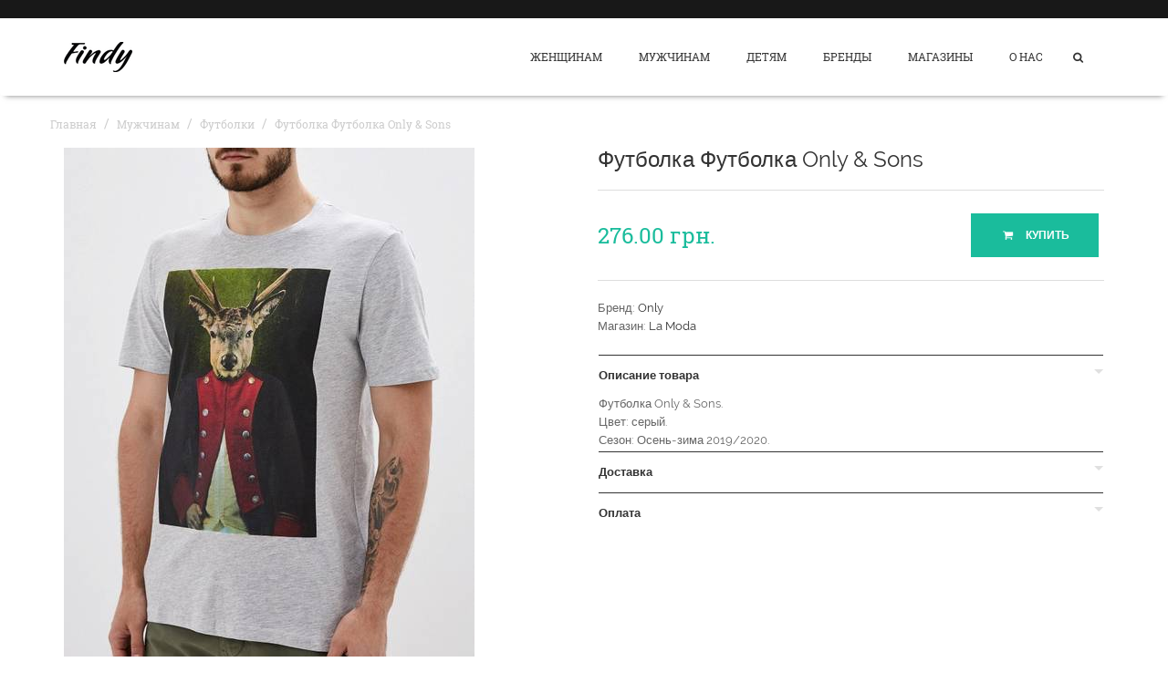

--- FILE ---
content_type: text/html; charset=UTF-8
request_url: https://findy.com.ua/67025-Futbolka-Futbolka-Only--Sons/
body_size: 17633
content:
<!DOCTYPE html>
<html lang="ru">
<head>
    <meta charset="utf-8">
    <title>Футболка Футболка Only & Sons купить 276.00 грн.</title>
    <meta name="description" content="Купить Футболка Футболка Only & Sons за 276.00 грн. в интернет магазине La Moda. Доставка по Украине.">
    <meta name="keywords" content="Findy" />
    <meta name="author" content="mysimple.name">
    <meta name="viewport" content="width=device-width, initial-scale=1">
    <link rel="icon" href="/favicon.ico">

    <meta name="theme-color" content="#1ABC9C">
    <link rel="manifest" href="/manifest.json">

    <link href="/apple-touch-icon-precomposed.png"
          sizes="152x152"
          rel="apple-touch-icon">

    <meta name='yandex-verification' content='5df99ba6b19e9d68' />
    <meta name='yandex-verification' content='66d51c3d77bebb01' />
    <meta name='wmail-verification' content='736f8555c571a0b1' />

    
    
            <link rel="amphtml" href="https://findy.com.ua/amp/67025-Futbolka-Futbolka-Only--Sons/">
    
    <style>
        figcaption,figure,header,nav,section{display:block}figure{margin:0}.img-responsive{display:block}.sr-only{clip:rect(0,0,0,0)}label{display:inline-block}.form-control{display:block}.btn{display:inline-block}.collapse,.dropdown-menu{display:none}.dropdown-menu>li>a,.nav>li,.nav>li>a{display:block}.tab-content>.tab-pane{display:none}.navbar-toggle .icon-bar{display:block}.modal{display:none}.clearfix:before,.clearfix:after,.container:before,.container:after,.row:before,.row:after,.nav:before,.nav:after,.navbar:before,.navbar:after,.navbar-header:before,.navbar-header:after,.navbar-collapse:before,.navbar-collapse:after{display:table}.visible-xs-block{display:none!important}.owl-controls{-webkit-user-select:none;-khtml-user-select:none;-moz-user-select:none;-ms-user-select:none;user-select:none;-webkit-tap-highlight-color:transparent}.owl-theme .owl-controls{text-align:center}.owl-theme .owl-controls .owl-buttons div{display:inline-block;display:inline}.item-cat,.price,.scroll-to-top,.logo,.navbar-nav>.megamenu .dropdown-menu .sub-menu>li>a{display:block}.navbar-nav>.megamenu .mega-menu-content .menu-column+.menu-column{display:table-cell}.owl-theme .owl-controls{left:0;margin-top:0;position:absolute;width:100%}.product-slide .owl-controls{top:0}.about{margin-bottom:10px}.row-narrow{margin-left:-5px;margin-right:-5px}.row-narrow div[class^=col-]{padding-left:5px;padding-right:5px}.cat-description{background-color:rgba(0,0,0,.8);bottom:0;color:#fff;left:0;padding:20px;position:absolute;text-align:center;width:100%;transition:-webkit-transform .35s;transition:transform .35s;-webkit-transform:translate3d(0,100%,0);transform:translate3d(0,100%,0)}.cat-description h3,.cat-description a{transition:-webkit-transform .5s;transition:transform .5s;-webkit-transform:translate3d(0,200%,0);transform:translate3d(0,200%,0)}.cat-description h3{color:#fff;font-family:Roboto Slab,serif;font-size:1.714em;margin-bottom:5px}.cat-description a{color:rgba(255,255,255,.5);font-size:.857em;font-weight:700;text-transform:uppercase;text-decoration:underline}.cat-item{margin-bottom:10px;overflow:hidden;position:relative}#outdated{display:none}#outdated #btnUpdateBrowser,#outdated #btnCloseUpdateBrowser{display:block}.nodisplay,.product-slide .owl-buttons{display:none}aside,header,nav,section,.img-responsive{display:block}.sr-only{clip:rect(0,0,0,0)}label{display:inline-block}.form-control{display:block}.btn{display:inline-block}.collapse,.dropdown-menu{display:none}.dropdown-menu>li>a,.nav>li,.nav>li>a,.navbar-toggle .icon-bar{display:block}.breadcrumb>li,.pagination{display:inline-block}.pagination>li{display:inline}.modal{display:none}.clearfix:before,.clearfix:after,.container:before,.container:after,.row:before,.row:after,.nav:before,.nav:after,.navbar:before,.navbar:after,.navbar-header:before,.navbar-header:after,.navbar-collapse:before,.navbar-collapse:after{display:table}.visible-xs-block{display:none!important}.formDropdown{display:block}select::-ms-expand{display:none}.item-cat,.price,.scroll-to-top{display:block}.pagination li{display:inline-block}.logo,.navbar-nav>.megamenu .dropdown-menu .sub-menu>li>a{display:block}.navbar-nav>.megamenu .mega-menu-content .menu-column+.menu-column{display:table-cell}#outdated{display:none}#outdated #btnUpdateBrowser,#outdated #btnCloseUpdateBrowser{display:block}.nodisplay{display:none}aside,header,nav,section{display:block}select{color:inherit;font:inherit;margin:0;text-transform:none;font-family:inherit;font-size:inherit;line-height:inherit}.img-responsive{display:block}.sr-only{clip:rect(0,0,0,0)}.col-md-3,.col-xs-4,.col-md-8,.col-md-9,.col-sm-12{position:relative;min-height:1px;padding-left:15px;padding-right:15px}.col-xs-4{float:left;width:33.33333333%}label{display:inline-block}.form-control{display:block}.btn{display:inline-block}.btn-sm,.btn-xs{font-size:12px;line-height:1.5;border-radius:3px}.collapse,.dropdown-menu{display:none}.dropdown-menu>li>a,.nav>li,.nav>li>a,.navbar-toggle .icon-bar{display:block}.breadcrumb>li,.pagination{display:inline-block}.pagination{padding-left:0;border-radius:4px}.pagination>li{display:inline}.pagination>li>a{position:relative;float:left;padding:6px 12px;line-height:1.42857143;text-decoration:none;color:#337ab7;background-color:#fff;border:1px solid #ddd;margin-left:-1px}.pagination>li:first-child>a{margin-left:0}.pagination>li:last-child>a{border-bottom-right-radius:4px;border-top-right-radius:4px}.pagination>.active>a{z-index:2;background-color:#337ab7;cursor:default}.pagination>.disabled>a{background-color:#fff;cursor:not-allowed}.modal{display:none}.clearfix:before,.clearfix:after,.container:before,.container:after,.row:before,.row:after,.nav:before,.nav:after,.navbar:before,.navbar:after,.navbar-header:before,.navbar-header:after,.navbar-collapse:before,.navbar-collapse:after{display:table}.visible-xs-block{display:none!important}select{background:#fafafa;border:1px solid #ddd}.formDropdown{width:100%;padding:7px 40px 10px 15px;margin-bottom:20px;border:1px solid #ddd;height:41px;display:block}select{-webkit-appearance:none;-moz-appearance:none;text-indent:.01px;text-overflow:"";background:url(/images/dropdown-button.png) no-repeat right -1px #fff;cursor:pointer}select::-ms-expand{display:none}.btn-xs{min-width:0;padding:5px 20px 4px}.btn-sm{min-width:0;padding:9px 20px 8px}.product-thumb-info-act{left:0;position:absolute;text-align:center;bottom:50%;margin-bottom:-25px;width:100%;z-index:3}.item-cat,.price,.scroll-to-top{display:block}.pagination{font-family:Roboto Slab,serif;margin:0 0 50px}.pagination li{background:#333;display:inline-block;margin:0 4px;text-align:center}.pagination li>a{background-color:#333;border:none;color:#fff;line-height:40px;padding:0 18px}.pagination>.disabled>a{background-color:whitesmoke;border-color:whitesmoke;color:#333}.pagination>li:first-child>a{border-bottom-left-radius:0;border-top-left-radius:0}.pagination li:last-child>a{border-bottom-right-radius:0;border-top-right-radius:0}.pagination>.active>a{background-color:#1abc9c;color:#fff;border-color:#1abc9c}.toolbar{border-bottom:1px solid #ddd;margin-bottom:50px}.toolbar p{line-height:40px;margin:0}.padding-range{padding:0 8px}#price-range{display:block;position:relative}#price-range label{color:#333;float:left;font-family:Roboto Slab,serif;font-size:.928em;margin:6px 0 0}#price-range p{padding:20px 0 0;overflow:hidden;width:100%}#price-range .ui-slider{position:relative;text-align:left}#price-range .ui-slider .ui-slider-handle{position:absolute;z-index:2;width:13px;height:13px;margin:-4px 0 0 -8px;cursor:w-resize}#price-range .ui-slider .ui-slider-range{position:absolute;z-index:1;height:5px;display:block;border:0;background-position:0}#price-range .ui-widget-content{background-color:#ecedef;border-radius:25px}#price-range .ui-state-default{background:#ccc;border-radius:50%}#price-range .ui-slider-horizontal{height:5px}#price-range .ui-slider-horizontal .ui-slider-range{background-color:#1abc9c;top:0;height:100%}#slider-range{margin:0 0 16px}.list-cat{font-family:Roboto Slab,serif}.list-cat li{line-height:2}.list-sort{overflow:hidden}.logo,.navbar-nav>.megamenu .dropdown-menu .sub-menu>li>a{display:block}.navbar-nav>.megamenu .mega-menu-content .menu-column+.menu-column{display:table-cell}.sidebar{margin-bottom:50px}.sidebar .block{position:relative}.sidebar .block+.block{margin-top:40px;padding-top:40px}.sidebar .block+.block:after{background:#ddd;content:"";height:1px;left:0;position:absolute;top:0;width:30px}.block h4{font-size:1em;font-weight:700;text-transform:uppercase}#outdated{display:none}#outdated #btnUpdateBrowser,#outdated #btnCloseUpdateBrowser{display:block}.nodisplay{display:none}.ui-slider-handle{transition:0s}.popupProduct{opacity:0;transition:-webkit-transform .3s;transition:transform .3s;-webkit-transform:translate3d(0,172px,0);transform:translate3d(0,172px,0)}.sliderPadding{height:20px}header,nav{display:block}strong{font-weight:700}.img-responsive{display:block;max-width:100%;height:auto}.sr-only{clip:rect(0,0,0,0)}.list-inline>li,label{display:inline-block}.form-control{display:block}.btn{display:inline-block}.collapse{display:none}.collapse.in{display:block}.dropdown-menu{display:none}.dropdown-menu>li>a,.nav>li,.nav>li>a,.navbar-toggle .icon-bar{display:block}.breadcrumb>li{display:inline-block}.panel{margin-bottom:20px;background-color:#fff;border:1px solid transparent;border-radius:4px;box-shadow:0 1px 1px rgba(0,0,0,.05)}.panel-body{padding:15px}.panel-heading{padding:10px 15px;border-bottom:1px solid transparent;border-top-right-radius:3px;border-top-left-radius:3px}.panel-title{margin-top:0;margin-bottom:0;font-size:16px}.panel-title,.panel-title>a{color:inherit}.panel-group .panel{margin-bottom:0;border-radius:4px}.panel-group .panel+.panel{margin-top:5px}.panel-group .panel-heading{border-bottom:0}.panel-group .panel-heading+.panel-collapse>.panel-body{border-top:1px solid #ddd}.panel-default{border-color:#ddd}.panel-default>.panel-heading{color:#333;background-color:#f5f5f5;border-color:#ddd}.panel-default>.panel-heading+.panel-collapse>.panel-body{border-top-color:#ddd}.modal{display:none}.clearfix:before,.clearfix:after,.container:before,.container:after,.row:before,.row:after,.nav:before,.nav:after,.navbar:before,.navbar:after,.navbar-header:before,.navbar-header:after,.navbar-collapse:before,.navbar-collapse:after,.panel-body:before,.panel-body:after{content:" ";display:table}.clearfix:after,.container:after,.row:after,.nav:after,.navbar:after,.navbar-header:after,.navbar-collapse:after,.panel-body:after{clear:both}.visible-xs-block{display:none!important}.owl-controls .owl-buttons div{cursor:pointer}.owl-theme .owl-controls .owl-buttons div{color:#FFF;display:inline-block;zoom:1;display:inline;margin:5px;padding:3px 10px;font-size:12px;border-radius:30px;background:#869791;filter:Alpha(Opacity=50);opacity:.5}.btn-icon i{margin-right:8px}.item-cat,.price,.scroll-to-top{display:block}.panel-group{margin-bottom:50px}.panel-group .panel-default{border-radius:0;border-color:transparent;box-shadow:none;font-size:.928em}.panel-group .panel-default+.panel{margin-top:0}.panel-group .panel-default>.panel-heading{background-color:transparent;border-color:transparent;border-top:1px solid #333;color:#333;border-top-left-radius:0;border-top-right-radius:0;padding:0 0 13px}.panel-group .panel-default>.panel-heading+.panel-collapse>.panel-body{border-top-color:transparent;padding:0}.panel-group .panel-default h4{padding-top:15px}.panel-group .panel-default .panel-title{font-size:1em;font-weight:700;position:relative}.panel-group .panel-default .panel-title:after{bottom:-5px;height:0;border-top:5px solid #1abc9c;border-left:5px solid transparent;border-right:5px solid transparent;content:"";left:50%;position:absolute;width:0;border-top-color:#e0e0e0;bottom:auto;left:auto;margin-left:0;right:0;top:15px}.panel-group .panel-default .panel-title a{display:block}.product-preview{margin-bottom:50px}.bxslider{padding:0}.bxslider>li{list-style:none;transition:all 300ms}.summary .price{font-family:Roboto Slab,serif;font-size:1.714em;margin-bottom:30px}.cart{border-bottom:1px solid #ddd;border-top:1px solid #ddd;margin-bottom:50px;padding:30px 0;text-align:right}.cart a{margin-right:6px}.product-meta{font-size:.928em;margin-bottom:50px}.product-meta a:after{content:","}.product-meta a:last-child:after{content:""}.logo,.navbar-nav>.megamenu .dropdown-menu .sub-menu>li>a{display:block}.navbar-nav>.megamenu .mega-menu-content .menu-column+.menu-column{display:table-cell}.owl-theme .owl-controls .owl-buttons .owl-prev,.owl-theme .owl-controls .owl-buttons .owl-next{background:#333;border-radius:0;color:#fff;font-size:1.285em;height:50px;line-height:50px;margin:0;filter:alpha(opacity=100);opacity:1;padding:0;width:50px;transition:all 300ms}.product-slide .owl-controls .owl-buttons .owl-prev,.product-slide .owl-controls .owl-buttons .owl-next{background:0 0;border:2px solid #333;color:#333;font-size:2.2em;line-height:45px;margin:0 2px}#outdated{display:none}#outdated #btnUpdateBrowser,#outdated #btnCloseUpdateBrowser{display:block}.nodisplay,.product-slide .owl-buttons{display:none}.breadcrumb-wrapper{margin-bottom:70px;margin-top:0}.breadcrumb-wrapper li span{color:#ccc}.price-modal{margin-bottom:0!important;display:inline-block}.price-modal,.cart-modal{text-align:left}.cart-modal,.product-meta-modal{margin-bottom:20px}.btn-buy-modal{margin-top:-5px}.breadcrumb-product{margin-top:0;color:#ccc!important;margin-bottom:15px}.breadcrumb-product a{color:#ccc;font-size:12px}.productDetails h1{font-size:24px}#bx-pager li{width:auto}.breadcrumb-wrapper li a.active{color:#ccc}html{font-family:sans-serif;-ms-text-size-adjust:100%;-webkit-text-size-adjust:100%}footer,header,nav,section{display:block}textarea{color:inherit;font:inherit;margin:0;overflow:auto;font-family:inherit;font-size:inherit;line-height:inherit}.sr-only{clip:rect(0,0,0,0)}h1{font-family:inherit;font-weight:500;line-height:1.1;font-size:36px}.list-inline{padding-left:0;list-style:none;margin-left:-5px}.list-inline>li{display:inline-block;padding-left:5px;padding-right:5px}address{margin-bottom:20px;font-style:normal}.col-sm-3,.col-xs-6,.col-sm-6{position:relative;min-height:1px;padding-left:15px;padding-right:15px}.col-xs-6{float:left;width:50%}label{display:inline-block}.form-control{display:block}textarea.form-control{height:auto}.has-error .help-block{color:#a94442}.help-block{display:block;margin-top:5px;margin-bottom:10px;color:#737373}.btn{display:inline-block}.collapse,.dropdown-menu{display:none}.dropdown-menu>li>a,.nav>li,.nav>li>a,.navbar-toggle .icon-bar{display:block}.alert{padding:15px;border:1px solid transparent;border-radius:4px}.modal{display:none}.clearfix:before,.clearfix:after,.container:before,.container:after,.row:before,.row:after,.nav:before,.nav:after,.navbar:before,.navbar:after,.navbar-header:before,.navbar-header:after,.navbar-collapse:before,.navbar-collapse:after{display:table}.fadeInUp{-webkit-animation-name:fadeInUp;animation-name:fadeInUp}h1{color:#333;margin:0 0 20px}address{line-height:2.4}textarea{background:#fafafa;border:1px solid #ddd;resize:none}.alert{margin-bottom:30px}.item-cat,.price{display:block}.form-newsletter{position:relative}.form-newsletter .form-group{width:100%}.form-newsletter .form-group .form-control{border:none;font-size:.857em;padding-right:45px;width:100%}.form-newsletter .btn{background:#fff;border:none;height:35px;min-width:40px;padding:10px 0 9px;position:absolute;right:0;top:0;text-align:center}.scroll-to-top,.logo,.navbar-nav>.megamenu .dropdown-menu .sub-menu>li>a{display:block}.navbar-nav>.megamenu .mega-menu-content .menu-column+.menu-column{display:table-cell}.page-top{background-color:#1abc9c;color:#fff;margin-bottom:60px;text-align:center}.page-top .container{display:table;height:100px}.page-top .page-top-in{display:table-cell;width:100%;vertical-align:middle}.contact-content{margin-bottom:60px}.contact-content h4{font-size:1em;font-weight:700;text-transform:uppercase}.footer{background:#181818;color:#999;padding:50px 0 30px}.footer h2{color:#fff;font-family:Roboto Slab,serif;font-size:1em;text-transform:uppercase}.footer li{padding:0 0 3px}.footer i{color:#666;padding-right:5px}.upper-foot{font-size:.928em;padding-bottom:10px}.upper-foot a{color:#999}.social-list li+li{margin-left:15px}.social-list a{font-size:1.571em}#outdated{display:none}#outdated #btnUpdateBrowser,#outdated #btnCloseUpdateBrowser{display:block}.nodisplay{display:none}.icon-odnoklassniki{background-image:url([data-uri]);height:20px;width:11px}footer .social-list .icon-odnoklassniki{display:inline-block;margin-left:9px;margin-right:14px;margin-bottom:-3px}footer .social-list .icon-facebook,footer .social-list .icon-twitter{margin-left:0;margin-right:0}.social-link-text{font-size:.7em}footer .social-list li{display:block;margin:0}.catalogHead h1{color:#fff;font-size:3.429em;font-weight:700;margin:0;text-transform:uppercase;display:inline-block;padding:11px 31px 11px 35px}body{margin:0}header,nav,section{display:block}a{background-color:transparent}b{font-weight:700}img{border:0}button,input{color:inherit;font:inherit;margin:0}button{overflow:visible;text-transform:none}button,input[type=submit]{-webkit-appearance:button;cursor:pointer}button::-moz-focus-inner,input::-moz-focus-inner{border:0;padding:0}*{box-sizing:border-box}*:before,*:after{box-sizing:border-box}html{font-size:10px;-webkit-tap-highlight-color:transparent}body{font-size:14px;background-color:#fff}input,button{font-family:inherit;font-size:inherit;line-height:inherit}a{text-decoration:none}img{vertical-align:middle}.sr-only{position:absolute;width:1px;height:1px;margin:-1px;padding:0;overflow:hidden;clip:rect(0,0,0,0);border:0}h2,h3,h4,h6{font-family:inherit;font-weight:500;line-height:1.1}h2{font-size:30px}h3{font-size:24px}h4{font-size:18px}h6{font-size:12px}ul ul{margin-bottom:0}.list-unstyled{padding-left:0;list-style:none}.container{margin-right:auto;margin-left:auto;padding-left:15px;padding-right:15px}.row{margin-left:-15px;margin-right:-15px}.col-md-2,.col-md-4{position:relative;min-height:1px;padding-left:15px;padding-right:15px}label{display:inline-block;max-width:100%;margin-bottom:5px}.form-control{display:block;width:100%;padding:6px 12px;font-size:14px;line-height:1.42857143;color:#555;background-color:#fff;background-image:none;border:1px solid #ccc;box-shadow:inset 0 1px 1px rgba(0,0,0,.075)}.form-control::-moz-placeholder{color:#999;opacity:1}.form-control:-ms-input-placeholder{color:#999}.form-control::-webkit-input-placeholder{color:#999}.form-group{margin-bottom:15px}.input-lg{padding:10px 16px;line-height:1.3333333;border-radius:6px}.btn{display:inline-block;margin-bottom:0;text-align:center;vertical-align:middle;-ms-touch-action:manipulation;touch-action:manipulation;cursor:pointer;background-image:none;white-space:nowrap;line-height:1.42857143;-webkit-user-select:none;-moz-user-select:none;-ms-user-select:none;user-select:none}.btn-primary{background-color:#337ab7}.fade{opacity:0;transition:opacity .15s linear}.collapse{display:none}.dropdown{position:relative}.dropdown-menu{position:absolute;top:100%;left:0;z-index:1000;display:none;float:left;min-width:160px;padding:5px 0;list-style:none;font-size:14px;text-align:left;background-color:#fff;border:1px solid rgba(0,0,0,.15);box-shadow:0 6px 12px rgba(0,0,0,.175);background-clip:padding-box}.dropdown-menu>li>a{display:block;clear:both;font-weight:400;color:#333;white-space:nowrap}.nav{margin-bottom:0;padding-left:0;list-style:none}.nav>li,.nav>li>a{position:relative;display:block}.nav>li>a{padding:10px 15px}.navbar{position:relative;min-height:50px;margin-bottom:20px;border:1px solid transparent}.navbar-collapse{overflow-x:visible;padding-right:15px;padding-left:15px;border-top:1px solid transparent;box-shadow:inset 0 1px 0 rgba(255,255,255,.1);-webkit-overflow-scrolling:touch}.container>.navbar-header,.container>.navbar-collapse{margin-right:-15px;margin-left:-15px}.navbar-toggle{position:relative;float:right;margin-right:15px;padding:9px 10px;margin-top:8px;margin-bottom:8px;background-color:transparent;background-image:none;border:1px solid transparent;border-radius:4px}.navbar-toggle .icon-bar{display:block;width:22px;height:2px;border-radius:1px}.navbar-toggle .icon-bar+.icon-bar{margin-top:4px}.navbar-nav{margin:7.5px -15px}.navbar-nav>li>a{padding-top:10px;padding-bottom:10px;line-height:20px}.navbar-nav>li>.dropdown-menu{margin-top:0;border-top-right-radius:0;border-top-left-radius:0}.navbar-default{background-color:#f8f8f8;border-color:#e7e7e7}.navbar-default .navbar-nav>li>a{color:#777}.navbar-default .navbar-toggle .icon-bar{background-color:#888}.navbar-default .navbar-collapse{border-color:#e7e7e7}.breadcrumb{list-style:none;background-color:#f5f5f5}.breadcrumb>li{display:inline-block}.breadcrumb>li+li:before{content:"/\00a0";padding:0 5px;color:#ccc}.close{float:right;font-size:21px;font-weight:700;line-height:1;color:#000;text-shadow:0 1px 0 #fff;opacity:.2;filter:alpha(opacity=20)}button.close{padding:0;cursor:pointer;background:0 0;border:0;-webkit-appearance:none}.modal{display:none;overflow:hidden;position:fixed;top:0;right:0;bottom:0;left:0;z-index:1050;-webkit-overflow-scrolling:touch;outline:0}.modal.fade .modal-dialog{-webkit-transform:translate(0,-25%);transform:translate(0,-25%);transition:-webkit-transform .3s ease-out;transition:transform .3s ease-out}.modal-dialog{position:relative;width:auto;margin:10px}.modal-content{position:relative;background-color:#fff;border:1px solid #999;border:1px solid rgba(0,0,0,.2);border-radius:6px;box-shadow:0 3px 9px rgba(0,0,0,.5);background-clip:padding-box;outline:0}.clearfix:before,.clearfix:after,.container:before,.container:after,.row:before,.row:after,.nav:before,.nav:after,.navbar:before,.navbar:after,.navbar-header:before,.navbar-header:after,.navbar-collapse:before,.navbar-collapse:after{content:" ";display:table}.clearfix:after,.container:after,.row:after,.nav:after,.navbar:after,.navbar-header:after,.navbar-collapse:after{clear:both}.pull-right{float:right!important}.pull-left{float:left!important}.animated{-webkit-animation-duration:1s;animation-duration:1s;-webkit-animation-fill-mode:both;animation-fill-mode:both}h2,h3,h4,h6{color:#333}h2,h3,h4,h6,p,ul,ol{margin:0 0 20px}a{color:#333;transition:all 300ms}small{font-size:95%}input,button{background:#fafafa;border:1px solid #ddd}.form-control{border-color:#ddd;box-shadow:none;height:35px}.input-lg{font-size:1em;height:48px}label{font-weight:400}.btn,.form-control{border-radius:0;transition:all 300ms}.btn{background-color:transparent;border:2px solid #333;color:#333;font-size:.857em;font-weight:700;min-width:140px;padding:14px 15px 13px;text-transform:uppercase}.btn-primary{background-color:#1abc9c;border-color:#1abc9c;color:#fff}.btn-white{background-color:transparent;border-color:#fff;color:#fff}.product{margin-bottom:30px;position:relative}.product-thumb-info-image{margin-bottom:15px;position:relative}.price{color:#1abc9c;font-family:Roboto Slab,serif}.item-cat,.price{display:block}.product-thumb-info-content h4{font-family:Roboto Slab,serif;font-size:1em;line-height:1.6;margin-bottom:0;padding-right:85px}.product-thumb-info-content .item-cat a{color:#999}.scroll-to-top{transition:all 300ms;background-color:#1abc9c;bottom:20px;color:#fff;display:block;font-size:1.285em;height:50px;line-height:50px;opacity:0;position:fixed;right:20px;text-align:center;text-decoration:none;width:50px;z-index:1040}.breadcrumb{font-family:Roboto Slab,serif;background-color:transparent;border-radius:0;margin:20px 0 0;padding:0}.breadcrumb li,.breadcrumb>.active{color:#fff}.breadcrumb>li+li:before{color:rgba(255,255,255,.8)}.breadcrumb a{color:rgba(255,255,255,.8)}.quickview-wrapper .modal-content{box-shadow:none;border:none;border-radius:0}body{color:#666;font-family:Raleway,sans-serif;line-height:1.6}#page{overflow:hidden;position:relative}#top{background:#181818;color:#fff;font-size:.714em;text-transform:uppercase}.dropdown-menu{background:#181818;border:none;border-radius:0;margin:0}.dropdown-menu>li>a{line-height:1.6;padding:5px 20px 8px}.dropdown-menu h3{font-size:1em;font-weight:700;text-transform:uppercase;color:#fff}.list-thumbs-pro .product{margin-bottom:0;overflow:hidden}.list-thumbs-pro .product+.product{border-top:1px dotted #282828;margin-top:20px;padding-top:20px}.list-thumbs-pro h4{padding-right:0}.list-thumbs-pro .product-thumb-info-image{float:left;margin-bottom:0}.list-thumbs-pro .product-thumb-info-content{padding:3px 20px 0 75px}.logo{display:block;float:left;margin:26px 0}.navbar-main{background-color:#fff;border-radius:0;border:none;margin-bottom:0;box-shadow:0 6px 6px -6px rgba(0,0,0,.5);z-index:5}.navbar-main .container{position:relative}.navbar-main .navbar-nav{font-family:Roboto Slab,serif}.navbar-main .navbar-nav>li>a{color:#333;font-size:.857em;font-weight:400;padding:32px 20px 33px;text-transform:uppercase}.navbar-main .navbar-nav .dropdown-menu{padding:10px 0}.navbar-main .navbar-nav .dropdown-menu .item-cat a{color:#999}.navbar-nav>.megamenu{position:static}.navbar-nav>.megamenu .dropdown-menu{left:0;margin:0 15px;padding:0;right:0}.navbar-nav>.megamenu .dropdown-menu .sub-menu>li>a{display:block;padding-bottom:10px;white-space:nowrap}.navbar-nav>.megamenu .mega-menu-content{padding:0 25px}.navbar-nav>.megamenu .mega-menu-content .menu-column{padding:30px 20px}.navbar-nav>.megamenu .mega-menu-content .menu-column+.menu-column{border-left:1px solid #282828;display:table-cell;float:none}.navbar-nav>.megamenu .mega-menu-content h3{color:#fff;font-family:Raleway,sans-serif}.navbar-nav>.megamenu .mega-menu-content .product-thumb-info-content{padding-right:0}.nav-white>.megamenu .dropdown-menu{background:#fff}.nav-white>.megamenu .dropdown-menu li a{color:#666}.nav-white>.megamenu .mega-menu-content .menu-column{padding:30px 20px}.nav-white>.megamenu .mega-menu-content .menu-column+.menu-column{border-left-color:rgba(0,0,0,.1)}.nav-white>.megamenu .mega-menu-content h3{color:#333}.nav-white>.megamenu .mega-menu-content .sub-menu>li>a{color:#666}.nav-white>.megamenu .mega-menu-content .list-thumbs-pro .product+.product{border-top-color:rgba(0,0,0,.1)}.form-search{position:relative}.form-search .form-group{width:100%}.form-search .form-control{background:0 0;border-color:#fff;border-right:none;border-width:2px;width:100%}.form-search .btn{border-left:none;margin-left:-2px;position:absolute;right:0;top:0}.search-wrapper{background:#000;color:#fff;padding-top:10%}.search-wrapper .close{color:#fff;font-family:Roboto Slab,serif;font-size:2.571em}.search-wrapper .modal-content{background-color:transparent;border:none;border-radius:0;box-shadow:none}.navbar-act>li>a{color:#333}.navbar-default .navbar-toggle{border:none;border-radius:0;margin:36px 0 0;padding:0}.navbar-default .navbar-toggle .icon-bar{background-color:#333;width:20px}#outdated{display:none;position:fixed;top:0;left:0;width:100%;height:170px;text-align:center;text-transform:uppercase;z-index:1500;background-color:#f25648;color:#fff}#outdated h6{font-size:25px;line-height:25px;margin:30px 0 10px}#outdated p{font-size:12px;line-height:12px;margin:0}#outdated #btnUpdateBrowser{display:block;position:relative;padding:10px 20px;margin:30px auto 0;width:230px;color:#fff;text-decoration:none;border:2px solid #fff;cursor:pointer}#outdated .last{position:absolute;top:10px;right:25px;width:20px;height:20px}#outdated #btnCloseUpdateBrowser{display:block;position:relative;width:100%;height:100%;text-decoration:none;color:#fff;font-size:36px;line-height:36px}.nodisplay{display:none}.mt20{margin-top:20px}.mb20{margin-bottom:20px}#top{height:20px}.navbar-main .navbar-nav .dropdown-menu li a{color:#333}.navbar-main .navbar-nav .dropdown-menu{background:#fff}#lettersList .alphabetList{list-style-type:none;margin:0 10px;padding:0}#lettersList .alphabetList li{float:left;margin:0 10px 0 -10px;width:200px;list-style:none outside none}#lettersList .letter b{font-size:32px}#lettersList .letter{margin-top:20px}.fn-search-wrapper{background:#000;height:0;left:0;overflow:hidden;position:absolute;text-align:center;width:100%;z-index:3;transition:height .2s ease}.fn-search-wrapper .container-inline{position:relative;width:70%;margin:43px auto}.fn-search-wrapper input{background:0 0}.fn-search-wrapper .form-text{color:#FFF;height:50px;padding-right:100px;padding-left:20px;width:100%;line-height:18px}.fn-search-wrapper .form-submit{border:none;height:50px;position:absolute;right:0;top:0}#fn-search-button{margin-top:0;margin-left:-10px}.nav.navbar-nav.nav-white .dropdown .dropdown-menu{margin-top:-25px!important}.breadcrumb>li+li::before{color:#ccc}.form-inline .form-control{width:100%}@font-face{font-family:awesome;src:url(/css/fonts/awesome.eot?46916102);src:url(/css/fonts/awesome.eot?46916102#iefix) format('embedded-opentype'),url(/css/fonts/awesome.woff?46916102) format('woff'),url(/css/fonts/awesome.ttf?46916102) format('truetype'),url(/css/fonts/awesome.svg?46916102#awesome) format('svg')}[class^=icon-]:before,[class*=" icon-"]:before{font-family:awesome;font-style:normal;font-weight:400;speak:none;display:inline-block;text-decoration:inherit;width:1em;margin-right:.2em;text-align:center;font-variant:normal;text-transform:none;line-height:1em;margin-left:.2em;-webkit-font-smoothing:antialiased;-moz-osx-font-smoothing:grayscale}.icon-basket:before{content:'\e800'}.icon-frown:before{content:'\e801'}.icon-search:before{content:'\e802'}.icon-mail:before{content:'\e803'}.icon-vkontakte:before{content:'\e804'}.icon-facebook:before{content:'\e805'}.icon-twitter:before{content:'\e806'}.icon-right-dir:before{content:'\e807'}.icon-angle-up:before{content:'\e808'}.icon-angle-right:before{content:'\e809'}.icon-angle-left:before{content:'\e80a'}.icon-down-open:before{content:'\e80b'}@media(min-width:768px){.form-inline .form-group,.form-inline .form-control{display:inline-block}.navbar-collapse.collapse{display:block!important}.navbar-toggle{display:none}.form-inline .form-group,.form-inline .form-control{display:inline-block}.navbar-collapse.collapse{display:block!important}.navbar-toggle{display:none}.col-sm-12{float:left;width:100%}.form-inline .form-group,.form-inline .form-control{display:inline-block}.navbar-collapse.collapse{display:block!important}.navbar-toggle{display:none}.form-inline .form-group,.form-inline .form-control{display:inline-block}.navbar-collapse.collapse{display:block!important}.navbar-toggle{display:none}.col-sm-3,.col-sm-6{float:left}.col-sm-6{width:50%}.col-sm-3{width:25%}.form-inline .form-group,.form-inline .form-control{display:inline-block}.navbar-collapse.collapse{display:block!important}.navbar-toggle{display:none}.container{width:750px}.form-inline .form-group{display:inline-block;margin-bottom:0;vertical-align:middle}.form-inline .form-control{display:inline-block;width:auto;vertical-align:middle}.navbar{border-radius:4px}.navbar-header{float:left}.navbar-collapse{width:auto;border-top:0;box-shadow:none}.navbar-collapse.collapse{display:block!important;height:auto!important;padding-bottom:0;overflow:visible!important}.container>.navbar-header,.container>.navbar-collapse{margin-right:0;margin-left:0}.navbar-toggle{display:none}.navbar-nav{float:left;margin:0}.navbar-nav>li{float:left}.navbar-nav>li>a{padding-top:15px;padding-bottom:15px}.modal-dialog{width:600px;margin:30px auto}.modal-content{box-shadow:0 5px 15px rgba(0,0,0,.5)}}@media(min-width:992px){.col-md-3,.col-md-8,.col-md-9{float:left}.col-md-9{width:75%}.col-md-8{width:66.66666667%}.col-md-3{width:25%}.container{width:970px}.col-md-2,.col-md-4{float:left}.col-md-4{width:33.33333333%}.col-md-2{width:16.66666667%}.modal-lg{width:900px}}@media(min-width:1200px){.hidden-lg{display:none!important;display:none!important;display:none!important;display:none!important;display:none!important}.container{width:1170px}.hidden-lg{display:none!important}}@media(max-width:767px){.visible-xs-block{display:block!important}.hidden-xs{display:none!important}.visible-xs-block{display:block!important}.hidden-xs{display:none!important}.visible-xs-block{display:block!important}.hidden-xs{display:none!important}.visible-xs-block{display:block!important}.hidden-xs{display:none!important;display:none!important;display:none!important}}@media(min-width:768px) and (max-width:991px){.hidden-sm{display:none!important;display:none!important;display:none!important;display:none!important;display:none!important;display:none!important}}@media(min-width:992px) and (max-width:1199px){.hidden-md{display:none!important;display:none!important;display:none!important;display:none!important;display:none!important;display:none!important}}@media(max-width:1024px){.navbar-nav>.megamenu .dropdown-menu .sub-menu>li>a{white-space:normal}}@media(max-width:992px){.navbar-default .navbar-toggle{display:block}.navbar-collapse.collapse{display:none!important}.navbar-nav>.megamenu .mega-menu-content .menu-column,.navbar-nav>.megamenu .mega-menu-content .menu-column+.menu-column,.navbar-default .navbar-toggle{display:block}.navbar-collapse.collapse{display:none!important}.navbar-nav>.megamenu .mega-menu-content .menu-column,.navbar-nav>.megamenu .mega-menu-content .menu-column+.menu-column,.navbar-default .navbar-toggle{display:block}.navbar-collapse.collapse{display:none!important}.navbar-nav>.megamenu .mega-menu-content .menu-column,.navbar-nav>.megamenu .mega-menu-content .menu-column+.menu-column,.navbar-default .navbar-toggle{display:block}.navbar-collapse.collapse{display:none!important}.collapse.in{display:block!important;-webkit-transform:translate3d(0,0,0);transform:translate3d(0,0,0)}.navbar-nav>.megamenu .mega-menu-content .menu-column,.navbar-nav>.megamenu .mega-menu-content .menu-column+.menu-column{display:block}.breadcrumb-wrapper{font-size:11px}.navbar-default .navbar-toggle{display:block}.navbar-collapse.collapse{display:none!important}.navbar-nav>.megamenu .mega-menu-content .menu-column,.navbar-nav>.megamenu .mega-menu-content .menu-column+.menu-column{display:block}.navbar-header{float:none}.navbar-default .navbar-toggle{display:block}.navbar-collapse.collapse{display:none!important}.navbar-act{position:absolute;right:45px;top:0}.navbar-main .navbar-nav{float:none!important}.navbar-collapse{background-color:#000;border-bottom:none!important;width:260px;padding-left:0;padding-right:0;position:absolute;right:15px;top:85px}.navbar-collapse .navbar-nav>li{float:none}.navbar-collapse .navbar-nav>li>a{border-top:1px solid rgba(255,255,255,.1);color:#fff;padding-bottom:10px;padding-top:10px}.navbar-collapse .navbar-nav>li>a.dropdown-toggle:before{position:absolute;right:15px;top:11px;color:#7e7e7e;font-size:1.5em;font-weight:700}.navbar-collapse .dropdown-menu{background:0 0;border-top:1px solid rgba(255,255,255,.1);box-shadow:none;float:none;padding:10px 20px!important;position:static}.navbar-main .navbar-nav .dropdown-menu{font-family:Raleway,sans-serif;font-size:.928em}.navbar-nav>.megamenu .dropdown-menu{margin:0}.navbar-nav>.megamenu .mega-menu-content{padding:0 20px}.navbar-nav>.megamenu .mega-menu-content .row{margin-left:0;margin-right:0}.navbar-nav>.megamenu .mega-menu-content .menu-column{display:block;float:none;padding:0;width:100%}.navbar-nav>.megamenu .mega-menu-content .menu-column+.menu-column{border-left:none;display:block;margin-top:20px}.quickview-wrapper .modal-dialog{width:auto}.navbar-collapse .navbar-nav>li>a.dropdown-toggle:before{font-family:awesome;content:"\e80b"}.navbar-main .navbar-collapse .navbar-nav>li>a{padding:10px 20px;border:5px #000 solid}.nav.navbar-nav.nav-white .dropdown .dropdown-menu{margin-top:0!important}#navbarMainMenu{position:initial;width:100%}#lettersList{margin-left:20px}#navbarMainMenu div.dropdown-menu{background-color:#000}}@media(max-width:640px){.page-top .container{width:100%}.navbar-nav{margin:0}.container>.navbar-header,.container>.navbar-collapse{margin-left:0;margin-right:0}.navbar-act>li{float:left}}@media(max-width:480px){.form-group [class^="col-"]+[class^="col-"]{margin-top:0}.footer [class^=col-xs-],div [class^=col-]{float:none;width:100%}div [class^="col-"]+[class^="col-"]{margin-top:40px}}@media(max-width:360px){.about{margin-top:50px}.btn{min-width:0}}@media(max-width:1200px){.navbar-main .navbar-nav>li>a{padding:32px 18px 33px}}1    </style>

    <!--[if lt IE 9]>
        <script src="//cdnjs.cloudflare.com/ajax/libs/html5shiv/3.7.2/html5shiv.min.js" data-no-instant></script>
        <script src="//cdnjs.cloudflare.com/ajax/libs/respond.js/1.4.2/respond.js" data-no-instant></script>
    <![endif]-->
</head>
<body itemscope itemtype="http://schema.org/WebPage" >
        <noscript data-no-instant><iframe src="//gtm.findy.com.ua/ns.html?id=GTM-56ZWR9"
                      height="0" width="0" style="display:none;visibility:hidden" data-no-instant></iframe></noscript>
    <script data-no-instant>(function(w,d,s,l,i){w[l]=w[l]||[];w[l].push({'gtm.start':
            new Date().getTime(),event:'gtm.js'});var f=d.getElementsByTagName(s)[0],
            j=d.createElement(s),dl=l!='dataLayer'?'&l='+l:'';j.async=true;j.src=
            '//gtm.findy.com.ua/dwvimvke.js?id='+i+dl;f.parentNode.insertBefore(j,f);
        })(window,document,'script','dataLayer','GTM-56ZWR9');</script>
    
    <div id="page">
    <header>
        <div id="top"></div>
        <nav class="navbar navbar-default navbar-main" role="navigation">
            <div class="container">
                <div class="navbar-header">
                    <button type="button" class="navbar-toggle" data-toggle="collapse" data-target=".navbar-collapse"> <span class="sr-only">Навигация</span> <span class="icon-bar"></span> <span class="icon-bar"></span> <span class="icon-bar"></span> </button>
                    <a class="logo" href="/"><img src="/images/logo.png" alt="Findy"></a> </div>
                <ul class="nav navbar-nav navbar-act pull-right">
                    <li class="search hidden-sm hidden-xs"><a href="javascript:void(0);" id="fn-search-button"><i class="icon-search"></i></a></li>
                    <li class="search hidden-md hidden-lg"><a href="javascript:void(0);" data-toggle="modal" data-target=".bs-example-modal-lg"><i class="icon-search"></i></a></li>
                </ul>
                <div id="navbarMainMenu" class="navbar-collapse collapse width">
                    <ul class="nav navbar-nav nav-white pull-right">
                                                    <li class="dropdown megamenu">
                                <a href="/woman/" class="hidden-sm hidden-xs dropdown-toggle" data-toggle="dropdown" data-hover-delay="400">Женщинам</a>
                                <a href="#" class="hidden-md hidden-lg dropdown-toggle" data-toggle="dropdown" data-hover-delay="400">Женщинам</a>
                                <div class="dropdown-menu">
                                    <div class="mega-menu-content">
                                        <div class="row">
                                                                                            <div class="col-md-4 hidden-sm hidden-xs menu-column">
                                                    <h3>Тренды</h3>
                                                    <ul class="list-unstyled sub-menu list-thumbs-pro">
                                                                                                                                                                            <li class="product">
                                                                <div class="product-thumb-info">
                                                                    <div class="product-thumb-info-image">
                                                                        <a href="https://modato.ru/g/120fdce12ab9352f506289605512b8/?i=5&f_id=2778&ulp=https%3A%2F%2Fwww.lamoda.ua%2Fp%2Fmp002xw0s94q%2Fshoes-leberdes-sabo%2F" rel="nofollow" target="_blank" ><img alt="Сабо Сабо LeBerdes" width="60" src="/upload/product-cache/239404_60x90.jpg"></a>
                                                                    </div>

                                                                    <div class="product-thumb-info-content">
                                                                        <h4><a href="https://modato.ru/g/120fdce12ab9352f506289605512b8/?i=5&f_id=2778&ulp=https%3A%2F%2Fwww.lamoda.ua%2Fp%2Fmp002xw0s94q%2Fshoes-leberdes-sabo%2F" rel="nofollow" target="_blank" >Сабо Сабо LeBerdes</a></h4>
                                                                        <span class="item-cat"><small><a href="/woman/bossonozhki/">Босоножки</a></small></span>
                                                                        <span class="price">2178.00 грн.</span>
                                                                    </div>
                                                                </div>
                                                            </li>
                                                                                                                    <li class="product">
                                                                <div class="product-thumb-info">
                                                                    <div class="product-thumb-info-image">
                                                                        <a href="https://modato.ru/g/120fdce12ab9352f506289605512b8/?i=5&f_id=2778&ulp=https%3A%2F%2Fwww.lamoda.ua%2Fp%2Ftf003awirqa8%2Fshoes-tfs-sabo%2F" rel="nofollow" target="_blank" ><img alt="Сабо Сабо Tf's" width="60" src="/upload/product-cache/307527_60x90.jpg"></a>
                                                                    </div>

                                                                    <div class="product-thumb-info-content">
                                                                        <h4><a href="https://modato.ru/g/120fdce12ab9352f506289605512b8/?i=5&f_id=2778&ulp=https%3A%2F%2Fwww.lamoda.ua%2Fp%2Ftf003awirqa8%2Fshoes-tfs-sabo%2F" rel="nofollow" target="_blank" >Сабо Сабо Tf's</a></h4>
                                                                        <span class="item-cat"><small><a href="/woman/bossonozhki/">Босоножки</a></small></span>
                                                                        <span class="price">709.00 грн.</span>
                                                                    </div>
                                                                </div>
                                                            </li>
                                                                                                                    <li class="product">
                                                                <div class="product-thumb-info">
                                                                    <div class="product-thumb-info-image">
                                                                        <a href="https://modato.ru/g/120fdce12ab9352f506289605512b8/?i=5&f_id=2778&ulp=https%3A%2F%2Fwww.lamoda.ua%2Fp%2Fmp002xw029zq%2Fclothes-calzedonia-noski%2F" rel="nofollow" target="_blank" ><img alt="Носки Носки Calzedonia" width="60" src="/upload/product-cache/304384_60x90.jpg"></a>
                                                                    </div>

                                                                    <div class="product-thumb-info-content">
                                                                        <h4><a href="https://modato.ru/g/120fdce12ab9352f506289605512b8/?i=5&f_id=2778&ulp=https%3A%2F%2Fwww.lamoda.ua%2Fp%2Fmp002xw029zq%2Fclothes-calzedonia-noski%2F" rel="nofollow" target="_blank" >Носки Носки Calzedonia</a></h4>
                                                                        <span class="item-cat"><small><a href="/woman/noski-kolgotki/">Носки и колготки</a></small></span>
                                                                        <span class="price">149.00 грн.</span>
                                                                    </div>
                                                                </div>
                                                            </li>
                                                                                                            </ul>
                                                </div>
                                                                                                                                            <div class="col-md-2 menu-column">
                                                        <a href="/woman/odezhda/">
                                                            <h3>Одежда</h3>
                                                        </a>
                                                        <ul class="list-unstyled sub-menu">
                                                                                                                                <li><a href="/woman/bruki-kombinezony/">Брюки и Комбинезоны</a></li>
                                                                                                                                <li><a href="/woman/verhnaya-odezhda/">Верхняя одежда</a></li>
                                                                                                                                <li><a href="/woman/dgempery/">Джемперы</a></li>
                                                                                                                                <li><a href="/woman/dzhinsy/">Джинсы</a></li>
                                                                                                                                <li><a href="/woman/gileti/">Жилеты и безрукавки</a></li>
                                                                                                                                <li><a href="/woman/kostum/">Костюмы</a></li>
                                                                                                                                <li><a href="/woman/kupalniki/">Купальники</a></li>
                                                                                                                                <li><a href="/woman/nizhnee-belje/">Нижнее белье</a></li>
                                                                                                                                <li><a href="/woman/noski-kolgotki/">Носки и колготки</a></li>
                                                                                                                                <li><a href="/woman/odezhda-dlya-doma/">Одежда для дома</a></li>
                                                                                                                                <li><a href="/woman/pidzhaki/">Пиджаки</a></li>
                                                                                                                                <li><a href="/woman/platja/">Платья</a></li>
                                                                                                                                <li><a href="/woman/reglani/">Регланы</a></li>
                                                                                                                                <li><a href="/woman/rubashki/">Рубашки</a></li>
                                                                                                                                <li><a href="/woman/sportivnye-kostjumy/">Спортивные костюмы</a></li>
                                                                                                                                <li><a href="/woman/futbolki-mayki/">Футболки и майки</a></li>
                                                                                                                                <li><a href="/woman/shorty/">Шорты</a></li>
                                                                                                                                <li><a href="/woman/yubki/">Юбки</a></li>
                                                                                                                    </ul>
                                                    </div>
                                                                                                <div class="col-md-2 menu-column">
                                                        <a href="/woman/obuv/">
                                                            <h3>Обувь</h3>
                                                        </a>
                                                        <ul class="list-unstyled sub-menu">
                                                                                                                                <li><a href="/woman/baletki/">Балетки</a></li>
                                                                                                                                <li><a href="/woman/bossonozhki/">Босоножки</a></li>
                                                                                                                                <li><a href="/woman/botilyony/">Ботильоны</a></li>
                                                                                                                                <li><a href="/woman/botinki/">Ботинки</a></li>
                                                                                                                                <li><a href="/woman/vetnamki/">Вьетнамки</a></li>
                                                                                                                                <li><a href="/woman/kedi/">Кеды</a></li>
                                                                                                                                <li><a href="/woman/krossovki/">Кроссовки</a></li>
                                                                                                                                <li><a href="/woman/lofery/">Лоферы</a></li>
                                                                                                                                <li><a href="/woman/mokasini/">Мокасины</a></li>
                                                                                                                                <li><a href="/woman/rezinovie-sapogi/">Резиновые сапоги</a></li>
                                                                                                                                <li><a href="/woman/sapogi/">Сапоги</a></li>
                                                                                                                                <li><a href="/woman/tapochki/">Тапочки</a></li>
                                                                                                                                <li><a href="/woman/tufli/">Туфли</a></li>
                                                                                                                                <li><a href="/woman/espadrilyi/">Эспадрильи</a></li>
                                                                                                                    </ul>
                                                    </div>
                                                                                                <div class="col-md-2 menu-column">
                                                        <a href="/woman/aksessuary/">
                                                            <h3>Аксессуары</h3>
                                                        </a>
                                                        <ul class="list-unstyled sub-menu">
                                                                                                                                <li><a href="/woman/braslet/">Браслеты</a></li>
                                                                                                                                <li><a href="/woman/brosh/">Брошь</a></li>
                                                                                                                                <li><a href="/woman/bulavki/">Булавки</a></li>
                                                                                                                                <li><a href="/woman/golovnie-ubori/">Головные уборы</a></li>
                                                                                                                                <li><a href="/woman/zakolki/">Заколки</a></li>
                                                                                                                                <li><a href="/woman/zonti/">Зонты</a></li>
                                                                                                                                <li><a href="/woman/kolye/">Колье</a></li>
                                                                                                                                <li><a href="/woman/kolca/">Кольца</a></li>
                                                                                                                                <li><a href="/woman/kuloni/">Кулоны</a></li>
                                                                                                                                <li><a href="/woman/ochki/">Очки</a></li>
                                                                                                                                <li><a href="/woman/perchatki/">Перчатки</a></li>
                                                                                                                                <li><a href="/woman/remni/">Ремни</a></li>
                                                                                                                                <li><a href="/woman/sergi/">Серьги</a></li>
                                                                                                                                <li><a href="/woman/chasi/">Часы</a></li>
                                                                                                                                <li><a href="/woman/sharf/">Шарфы</a></li>
                                                                                                                    </ul>
                                                    </div>
                                                                                                <div class="col-md-2 menu-column">
                                                        <a href="/woman/symki/">
                                                            <h3>Сумки</h3>
                                                        </a>
                                                        <ul class="list-unstyled sub-menu">
                                                                                                                                <li><a href="/woman/klatchi/">Клатчи</a></li>
                                                                                                                                <li><a href="/woman/kosmetichki/">Косметички</a></li>
                                                                                                                                <li><a href="/woman/koshelki/">Кошельки</a></li>
                                                                                                                                <li><a href="/woman/ryukzaki/">Рюкзаки</a></li>
                                                                                                                                <li><a href="/woman/sportivniye-symki/">Спортивные сумки</a></li>
                                                                                                                                <li><a href="/woman/sumki/">Сумка</a></li>
                                                                                                                                <li><a href="/woman/chemodani/">Чемоданы</a></li>
                                                                                                                                <li><a href="/woman/symki-dlya-gadzhetov/">Чехлы для гаджетов</a></li>
                                                                                                                    </ul>
                                                    </div>
                                                                                    </div>
                                    </div>
                                </div>
                            </li>
                                                    <li class="dropdown megamenu">
                                <a href="/men/" class="hidden-sm hidden-xs dropdown-toggle" data-toggle="dropdown" data-hover-delay="400">Мужчинам</a>
                                <a href="#" class="hidden-md hidden-lg dropdown-toggle" data-toggle="dropdown" data-hover-delay="400">Мужчинам</a>
                                <div class="dropdown-menu">
                                    <div class="mega-menu-content">
                                        <div class="row">
                                                                                            <div class="col-md-4 hidden-sm hidden-xs menu-column">
                                                    <h3>Тренды</h3>
                                                    <ul class="list-unstyled sub-menu list-thumbs-pro">
                                                                                                                                                                            <li class="product">
                                                                <div class="product-thumb-info">
                                                                    <div class="product-thumb-info-image">
                                                                        <a href="https://modato.ru/g/120fdce12ab9352f506289605512b8/?i=5&f_id=2778&ulp=https%3A%2F%2Fwww.lamoda.ua%2Fp%2Fbu014emgnpr7%2Fclothes-burtonmenswearlondon-rubashka%2F" rel="nofollow" target="_blank" ><img alt="Рубашка Рубашка Burton Menswear London" width="60" src="/upload/product-cache/82995_60x90.jpg"></a>
                                                                    </div>

                                                                    <div class="product-thumb-info-content">
                                                                        <h4><a href="https://modato.ru/g/120fdce12ab9352f506289605512b8/?i=5&f_id=2778&ulp=https%3A%2F%2Fwww.lamoda.ua%2Fp%2Fbu014emgnpr7%2Fclothes-burtonmenswearlondon-rubashka%2F" rel="nofollow" target="_blank" >Рубашка Рубашка Burton Menswear London</a></h4>
                                                                        <span class="item-cat"><small><a href="/men/rubashki/">Рубашки</a></small></span>
                                                                        <span class="price">772.00 грн.</span>
                                                                    </div>
                                                                </div>
                                                            </li>
                                                                                                                    <li class="product">
                                                                <div class="product-thumb-info">
                                                                    <div class="product-thumb-info-image">
                                                                        <a href="https://modato.ru/g/120fdce12ab9352f506289605512b8/?i=5&f_id=2778&ulp=https%3A%2F%2Fwww.lamoda.ua%2Fp%2Fbu014emihzd7%2Fclothes-burtonmenswearlondon-rubashka%2F" rel="nofollow" target="_blank" ><img alt="Рубашка Рубашка Burton Menswear London" width="60" src="/upload/product-cache/190547_60x90.jpg"></a>
                                                                    </div>

                                                                    <div class="product-thumb-info-content">
                                                                        <h4><a href="https://modato.ru/g/120fdce12ab9352f506289605512b8/?i=5&f_id=2778&ulp=https%3A%2F%2Fwww.lamoda.ua%2Fp%2Fbu014emihzd7%2Fclothes-burtonmenswearlondon-rubashka%2F" rel="nofollow" target="_blank" >Рубашка Рубашка Burton Menswear London</a></h4>
                                                                        <span class="item-cat"><small><a href="/men/rubashki/">Рубашки</a></small></span>
                                                                        <span class="price">1183.00 грн.</span>
                                                                    </div>
                                                                </div>
                                                            </li>
                                                                                                                    <li class="product">
                                                                <div class="product-thumb-info">
                                                                    <div class="product-thumb-info-image">
                                                                        <a href="https://modato.ru/g/120fdce12ab9352f506289605512b8/?i=5&f_id=2778&ulp=https%3A%2F%2Fwww.lamoda.ua%2Fp%2Fbu014emjwyq7%2Fclothes-burtonmenswearlondon-dzhinsy%2F" rel="nofollow" target="_blank" ><img alt="Джинсы Джинсы Burton Menswear London" width="60" src="/upload/product-cache/313086_60x90.jpg"></a>
                                                                    </div>

                                                                    <div class="product-thumb-info-content">
                                                                        <h4><a href="https://modato.ru/g/120fdce12ab9352f506289605512b8/?i=5&f_id=2778&ulp=https%3A%2F%2Fwww.lamoda.ua%2Fp%2Fbu014emjwyq7%2Fclothes-burtonmenswearlondon-dzhinsy%2F" rel="nofollow" target="_blank" >Джинсы Джинсы Burton Menswear London</a></h4>
                                                                        <span class="item-cat"><small><a href="/men/dzhinsy/">Джинсы</a></small></span>
                                                                        <span class="price">1490.00 грн.</span>
                                                                    </div>
                                                                </div>
                                                            </li>
                                                                                                            </ul>
                                                </div>
                                                                                                                                            <div class="col-md-2 menu-column">
                                                        <a href="/men/odezhda/">
                                                            <h3>Одежда</h3>
                                                        </a>
                                                        <ul class="list-unstyled sub-menu">
                                                                                                                                <li><a href="/men/bruki-kombinezony/">Брюки и Комбинезоны</a></li>
                                                                                                                                <li><a href="/men/verhnaya-odezhda/">Верхняя одежда</a></li>
                                                                                                                                <li><a href="/men/dgempery/">Джемперы</a></li>
                                                                                                                                <li><a href="/men/dzhinsy/">Джинсы</a></li>
                                                                                                                                <li><a href="/men/gileti/">Жилеты и безрукавки</a></li>
                                                                                                                                <li><a href="/men/kostum/">Костюмы</a></li>
                                                                                                                                <li><a href="/men/kupalniki/">Купальники</a></li>
                                                                                                                                <li><a href="/men/nizhnee-belje/">Нижнее белье</a></li>
                                                                                                                                <li><a href="/men/noski-kolgotki/">Носки и колготки</a></li>
                                                                                                                                <li><a href="/men/odezhda-dlya-doma/">Одежда для дома</a></li>
                                                                                                                                <li><a href="/men/pidzhaki/">Пиджаки</a></li>
                                                                                                                                <li><a href="/men/platja/">Платья</a></li>
                                                                                                                                <li><a href="/men/reglani/">Регланы</a></li>
                                                                                                                                <li><a href="/men/rubashki/">Рубашки</a></li>
                                                                                                                                <li><a href="/men/sportivnye-kostjumy/">Спортивные костюмы</a></li>
                                                                                                                                <li><a href="/men/futbolki-mayki/">Футболки и майки</a></li>
                                                                                                                                <li><a href="/men/shorty/">Шорты</a></li>
                                                                                                                                <li><a href="/men/yubki/">Юбки</a></li>
                                                                                                                    </ul>
                                                    </div>
                                                                                                <div class="col-md-2 menu-column">
                                                        <a href="/men/obuv/">
                                                            <h3>Обувь</h3>
                                                        </a>
                                                        <ul class="list-unstyled sub-menu">
                                                                                                                                <li><a href="/men/bossonozhki/">Босоножки</a></li>
                                                                                                                                <li><a href="/men/botilyony/">Ботильоны</a></li>
                                                                                                                                <li><a href="/men/botinki/">Ботинки</a></li>
                                                                                                                                <li><a href="/men/vetnamki/">Вьетнамки</a></li>
                                                                                                                                <li><a href="/men/kedi/">Кеды</a></li>
                                                                                                                                <li><a href="/men/krossovki/">Кроссовки</a></li>
                                                                                                                                <li><a href="/men/lofery/">Лоферы</a></li>
                                                                                                                                <li><a href="/men/mokasini/">Мокасины</a></li>
                                                                                                                                <li><a href="/men/sapogi/">Сапоги</a></li>
                                                                                                                                <li><a href="/men/tapochki/">Тапочки</a></li>
                                                                                                                                <li><a href="/men/top-sayder/">Топсайдеры</a></li>
                                                                                                                                <li><a href="/men/tufli/">Туфли</a></li>
                                                                                                                                <li><a href="/men/espadrilyi/">Эспадрильи</a></li>
                                                                                                                    </ul>
                                                    </div>
                                                                                                <div class="col-md-2 menu-column">
                                                        <a href="/men/aksessuary/">
                                                            <h3>Аксессуары</h3>
                                                        </a>
                                                        <ul class="list-unstyled sub-menu">
                                                                                                                                <li><a href="/men/braslet/">Браслеты</a></li>
                                                                                                                                <li><a href="/men/galstuki/">Галстуки</a></li>
                                                                                                                                <li><a href="/men/golovnie-ubori/">Головные уборы</a></li>
                                                                                                                                <li><a href="/men/zaponki/">Запонки</a></li>
                                                                                                                                <li><a href="/men/zonti/">Зонты</a></li>
                                                                                                                                <li><a href="/men/kolye/">Колье</a></li>
                                                                                                                                <li><a href="/men/kolca/">Кольца</a></li>
                                                                                                                                <li><a href="/men/kuloni/">Кулоны</a></li>
                                                                                                                                <li><a href="/men/ochki/">Очки</a></li>
                                                                                                                                <li><a href="/men/perchatki/">Перчатки</a></li>
                                                                                                                                <li><a href="/men/remni/">Ремни</a></li>
                                                                                                                                <li><a href="/men/sergi/">Серьги</a></li>
                                                                                                                                <li><a href="/men/chasi/">Часы</a></li>
                                                                                                                                <li><a href="/men/sharf/">Шарфы</a></li>
                                                                                                                    </ul>
                                                    </div>
                                                                                                <div class="col-md-2 menu-column">
                                                        <a href="/men/symki/">
                                                            <h3>Сумки</h3>
                                                        </a>
                                                        <ul class="list-unstyled sub-menu">
                                                                                                                                <li><a href="/men/kosmetichki/">Косметички</a></li>
                                                                                                                                <li><a href="/men/koshelki/">Кошельки</a></li>
                                                                                                                                <li><a href="/men/ryukzaki/">Рюкзаки</a></li>
                                                                                                                                <li><a href="/men/sportivniye-symki/">Спортивные сумки</a></li>
                                                                                                                                <li><a href="/men/chemodani/">Чемоданы</a></li>
                                                                                                                                <li><a href="/men/symki-dlya-gadzhetov/">Чехлы для гаджетов</a></li>
                                                                                                                    </ul>
                                                    </div>
                                                                                    </div>
                                    </div>
                                </div>
                            </li>
                                                    <li class="dropdown megamenu">
                                <a href="/child/" class="hidden-sm hidden-xs dropdown-toggle" data-toggle="dropdown" data-hover-delay="400">Детям</a>
                                <a href="#" class="hidden-md hidden-lg dropdown-toggle" data-toggle="dropdown" data-hover-delay="400">Детям</a>
                                <div class="dropdown-menu">
                                    <div class="mega-menu-content">
                                        <div class="row">
                                                                                            <div class="col-md-4 hidden-sm hidden-xs menu-column">
                                                    <h3>Тренды</h3>
                                                    <ul class="list-unstyled sub-menu list-thumbs-pro">
                                                                                                                                                                            <li class="product">
                                                                <div class="product-thumb-info">
                                                                    <div class="product-thumb-info-image">
                                                                        <a href="https://modato.ru/g/120fdce12ab9352f506289605512b8/?i=5&f_id=2778&ulp=https%3A%2F%2Fwww.lamoda.ua%2Fp%2Fmp002xg00lgb%2Fclothes-sly-bryuki%2F" rel="nofollow" target="_blank" ><img alt="Брюки Брюки Sly" width="60" src="/upload/product-cache/72573_60x90.jpg"></a>
                                                                    </div>

                                                                    <div class="product-thumb-info-content">
                                                                        <h4><a href="https://modato.ru/g/120fdce12ab9352f506289605512b8/?i=5&f_id=2778&ulp=https%3A%2F%2Fwww.lamoda.ua%2Fp%2Fmp002xg00lgb%2Fclothes-sly-bryuki%2F" rel="nofollow" target="_blank" >Брюки Брюки Sly</a></h4>
                                                                        <span class="item-cat"><small><a href="/child/bryuki/">Брюки</a></small></span>
                                                                        <span class="price">1080.00 грн.</span>
                                                                    </div>
                                                                </div>
                                                            </li>
                                                                                                                    <li class="product">
                                                                <div class="product-thumb-info">
                                                                    <div class="product-thumb-info-image">
                                                                        <a href="https://modato.ru/g/120fdce12ab9352f506289605512b8/?i=5&f_id=2778&ulp=https%3A%2F%2Fwww.lamoda.ua%2Fp%2Fko008ebjuha7%2Fclothes-koton-futbolka%2F" rel="nofollow" target="_blank" ><img alt="Футболка Футболка Koton" width="60" src="/upload/product-cache/293203_60x90.jpg"></a>
                                                                    </div>

                                                                    <div class="product-thumb-info-content">
                                                                        <h4><a href="https://modato.ru/g/120fdce12ab9352f506289605512b8/?i=5&f_id=2778&ulp=https%3A%2F%2Fwww.lamoda.ua%2Fp%2Fko008ebjuha7%2Fclothes-koton-futbolka%2F" rel="nofollow" target="_blank" >Футболка Футболка Koton</a></h4>
                                                                        <span class="item-cat"><small><a href="/child/futbolki/">Футболки</a></small></span>
                                                                        <span class="price">280.00 грн.</span>
                                                                    </div>
                                                                </div>
                                                            </li>
                                                                                                                    <li class="product">
                                                                <div class="product-thumb-info">
                                                                    <div class="product-thumb-info-image">
                                                                        <a href="https://modato.ru/g/120fdce12ab9352f506289605512b8/?i=5&f_id=2778&ulp=https%3A%2F%2Fwww.lamoda.ua%2Fp%2Fna020egbutu2%2Fclothes-nameit-dzhinsy%2F" rel="nofollow" target="_blank" ><img alt="Джинсы Джинсы Name It" width="60" src="/upload/product-cache/198967_60x90.jpg"></a>
                                                                    </div>

                                                                    <div class="product-thumb-info-content">
                                                                        <h4><a href="https://modato.ru/g/120fdce12ab9352f506289605512b8/?i=5&f_id=2778&ulp=https%3A%2F%2Fwww.lamoda.ua%2Fp%2Fna020egbutu2%2Fclothes-nameit-dzhinsy%2F" rel="nofollow" target="_blank" >Джинсы Джинсы Name It</a></h4>
                                                                        <span class="item-cat"><small><a href="/child/dzhinsy/">Джинсы</a></small></span>
                                                                        <span class="price">824.00 грн.</span>
                                                                    </div>
                                                                </div>
                                                            </li>
                                                                                                            </ul>
                                                </div>
                                                                                                                                            <div class="col-md-2 menu-column">
                                                        <a href="/child/odezhda/">
                                                            <h3>Одежда</h3>
                                                        </a>
                                                        <ul class="list-unstyled sub-menu">
                                                                                                                                <li><a href="/child/bruki-kombinezony/">Брюки и Комбинезоны</a></li>
                                                                                                                                <li><a href="/child/verhnaya-odezhda/">Верхняя одежда</a></li>
                                                                                                                                <li><a href="/child/dgempery/">Джемперы</a></li>
                                                                                                                                <li><a href="/child/dzhinsy/">Джинсы</a></li>
                                                                                                                                <li><a href="/child/gileti/">Жилеты и безрукавки</a></li>
                                                                                                                                <li><a href="/child/kostum/">Костюмы</a></li>
                                                                                                                                <li><a href="/child/kupalniki/">Купальники</a></li>
                                                                                                                                <li><a href="/child/nizhnee-belje/">Нижнее белье</a></li>
                                                                                                                                <li><a href="/child/noski-kolgotki/">Носки и колготки</a></li>
                                                                                                                                <li><a href="/child/odezhda-dlya-doma/">Одежда для дома</a></li>
                                                                                                                                <li><a href="/child/pidzhaki/">Пиджаки</a></li>
                                                                                                                                <li><a href="/child/platja/">Платья</a></li>
                                                                                                                                <li><a href="/child/reglani/">Регланы</a></li>
                                                                                                                                <li><a href="/child/rubashki/">Рубашки</a></li>
                                                                                                                                <li><a href="/child/sportivnye-kostjumy/">Спортивные костюмы</a></li>
                                                                                                                                <li><a href="/child/futbolki-mayki/">Футболки и майки</a></li>
                                                                                                                                <li><a href="/child/shorty/">Шорты</a></li>
                                                                                                                                <li><a href="/child/yubki/">Юбки</a></li>
                                                                                                                    </ul>
                                                    </div>
                                                                                                <div class="col-md-2 menu-column">
                                                        <a href="/child/obuv/">
                                                            <h3>Обувь</h3>
                                                        </a>
                                                        <ul class="list-unstyled sub-menu">
                                                                                                                                <li><a href="/child/baletki/">Балетки</a></li>
                                                                                                                                <li><a href="/child/bossonozhki/">Босоножки</a></li>
                                                                                                                                <li><a href="/child/botinki/">Ботинки</a></li>
                                                                                                                                <li><a href="/child/vetnamki/">Вьетнамки</a></li>
                                                                                                                                <li><a href="/child/kedi/">Кеды</a></li>
                                                                                                                                <li><a href="/child/krossovki/">Кроссовки</a></li>
                                                                                                                                <li><a href="/child/mokasini/">Мокасины</a></li>
                                                                                                                                <li><a href="/child/sapogi/">Сапоги</a></li>
                                                                                                                                <li><a href="/child/tapochki/">Тапочки</a></li>
                                                                                                                                <li><a href="/child/tufli/">Туфли</a></li>
                                                                                                                    </ul>
                                                    </div>
                                                                                                <div class="col-md-2 menu-column">
                                                        <a href="/child/aksessuary/">
                                                            <h3>Аксессуары</h3>
                                                        </a>
                                                        <ul class="list-unstyled sub-menu">
                                                                                                                                <li><a href="/child/golovnie-ubori/">Головные уборы</a></li>
                                                                                                                                <li><a href="/child/zonti/">Зонты</a></li>
                                                                                                                                <li><a href="/child/kolye/">Колье</a></li>
                                                                                                                                <li><a href="/child/kolca/">Кольца</a></li>
                                                                                                                                <li><a href="/child/perchatki/">Перчатки</a></li>
                                                                                                                                <li><a href="/child/remni/">Ремни</a></li>
                                                                                                                                <li><a href="/child/chasi/">Часы</a></li>
                                                                                                                                <li><a href="/child/sharf/">Шарфы</a></li>
                                                                                                                    </ul>
                                                    </div>
                                                                                                <div class="col-md-2 menu-column">
                                                        <a href="/child/symki/">
                                                            <h3>Сумки</h3>
                                                        </a>
                                                        <ul class="list-unstyled sub-menu">
                                                                                                                                <li><a href="/child/koshelki/">Кошельки</a></li>
                                                                                                                                <li><a href="/child/ryukzaki/">Рюкзаки</a></li>
                                                                                                                    </ul>
                                                    </div>
                                                                                    </div>
                                    </div>
                                </div>
                            </li>
                                                <li><a href="/brands/">Бренды</a></li>
                        <li><a href="/shops/">Магазины</a></li>
<!--                        <li><a href="/promocode/">Скидки</a></li>-->
                        <li class="dropdown">
                            <a href="/about-us/" class="hidden-sm hidden-xs dropdown-toggle" data-toggle="dropdown"  data-hover-delay="400">О нас</a>
                            <a href="#" class="hidden-md hidden-lg dropdown-toggle" data-toggle="dropdown"  data-hover-delay="400">О нас</a>
                            <ul class="dropdown-menu">
                                <li><a href="/shops/">Доставка и Оплата</a></li>
                                <li><a href="/contacts/">Контакты</a></li>
                            </ul>
                        </li>
                    </ul>
                </div>
            </div>
        </nav>
    </header>

    <div id="fn-search" class="fn-search-wrapper">
        <div class="container">
            <div class="content">
                <form method="get" action="/search/" id="fn-search-block-form" accept-charset="UTF-8" class="search-form-my">
                    <div>
                        <div class="container-inline">
                            <div class="form-item form-type-textfield form-item-search-block-form">
                                <input title="Введите условия поиска." type="text" id="fn-search-text" name="s" value="" size="15" maxlength="128" class="form-text form-search-text" placeholder="Ключевые слова">
                            </div>
                            <div class="form-actions form-wrapper" id="edit-actions--2">
                                <input type="submit" value="Поиск" class="form-submit btn btn-primary">
                            </div>
                        </div>
                    </div>
                </form>
            </div>
        </div>
    </div>


    <!-- Begin Main -->
    <div role="main" class="main">

        <div class="container">
	<div class="breadcrumb-wrapper row breadcrumb-product">
        <ol class="breadcrumb pull-left" itemprop="breadcrumb" itemscope itemtype="http://schema.org/BreadcrumbList">
            <li itemprop="itemListElement" itemscope itemtype="http://schema.org/ListItem"><a itemprop="item" href="/"><span itemprop="name">Главная</span></a><meta itemprop="position" content="1" /></li>
			<li itemprop="itemListElement" itemscope itemtype="http://schema.org/ListItem"><a itemprop="item" href="/men/"><span itemprop="name">Мужчинам</span></a><meta itemprop="position" content="2" /></li>
			<li itemprop="itemListElement" itemscope itemtype="http://schema.org/ListItem"><a itemprop="item" href="/men/futbolki/"><span itemprop="name">Футболки</span></a><meta itemprop="position" content="3" /></li>
			<li itemprop="itemListElement" itemscope itemtype="http://schema.org/ListItem" class="active"><a class="active" itemprop="item" href="https://findy.com.ua/67025-Futbolka-Futbolka-Only--Sons/"><span itemprop="name">Футболка Футболка Only & Sons</span></a><meta itemprop="position" content="4" /></li>
		</ol>
        <div class="breadcrumb nodisplay">
            <a href="/">Главная</a>,
            <a href="/men/">Мужчинам</a>,
            <a href="/men/futbolki/">Футболки</a>,
            <a href="https://findy.com.ua/67025-Futbolka-Futbolka-Only--Sons/" class="active">Футболка Футболка Only & Sons</a>
        </div>
	</div>
    <div itemscope itemtype="http://schema.org/Product">
        <div class="row productDetails" >
    <div class="col-sm-6">
        <div class="product-preview">
            <ul class="bxslider">
                <li data-slide-index="0">
                    <a  rel="nofollow" target="_blank" href="https://modato.ru/g/120fdce12ab9352f506289605512b8/?i=5&f_id=2778&ulp=https%3A%2F%2Fwww.lamoda.ua%2Fp%2Fon013emflbw9%2Fclothes-onlysons-futbolka%2F"><img itemprop="image" alt="Футболка Футболка Only & Sons" class="img-responsive" src="/upload/products/795f3bba79039a225ed4d5a2b89466ab_450x675.jpeg"></a>
                </li>
            </ul>
            <div style="margin-top: 20px;">
                Больше фото <a href="https://modato.ru/g/120fdce12ab9352f506289605512b8/?i=5&f_id=2778&ulp=https%3A%2F%2Fwww.lamoda.ua%2Fp%2Fon013emflbw9%2Fclothes-onlysons-futbolka%2F" rel="nofollow" target="_blank" style="color: #1abc9c;">тут</a>
            </div>
        </div>
    </div>
    <div class="col-sm-6">
        <div class="summary entry-summary">

            <h1 itemprop="name">Футболка Футболка Only & Sons</h1>

            <div class="nodisplay">
                <div itemprop="color">серый</div>            </div>

            <div class="cart cart-modal" style="height: 100px;" itemprop="offers" itemscope itemtype="http://schema.org/Offer">
                <span class="price price-modal pull-left" >
                    <span itemprop="price" content="276.00">276.00</span> грн.
                    <span itemprop="priceCurrency" content="UAH" class="nodisplay">UAH</span>
                </span>
                <div class="nodisplay">
                    <link itemprop="itemCondition" href="https://schema.org/NewCondition" />
                    <span itemprop="category">Футболки</span>                </div>
                <a rel="nofollow" target="_blank" href="https://modato.ru/g/120fdce12ab9352f506289605512b8/?i=5&f_id=2778&ulp=https%3A%2F%2Fwww.lamoda.ua%2Fp%2Fon013emflbw9%2Fclothes-onlysons-futbolka%2F" class="btn btn-primary btn-icon pull-right btn-buy-modal"><i class="icon-basket"></i> Купить</a>
            </div>

            <ul class="list-unstyled product-meta product-meta-modal">
                                    <li itemprop="brand" itemscope itemtype="http://schema.org/Organization">
                        <span class="nodisplay" itemprop="name">Only</span>
                        Бренд: <a itemprop="url" href="/brands/only/">Only</a>
                    </li>
                                <li>Магазин: <a href="/shops/lamoda">La Moda</a></li>
            </ul>

            <div class="panel-group" id="accordion">
                <div class="panel panel-default">
                    <div class="panel-heading">
                        <h4 class="panel-title"> <a data-toggle="collapse" data-parent="#accordion" href="#collapseOne">Описание товара</a> </h4>
                    </div>
                    <div id="collapseOne" class="panel-collapse collapse in">
                        <div class="panel-body" itemprop="description">
                            Футболка Only & Sons.<br> Цвет: серый.<br>  Сезон: Осень-зима 2019/2020.<br>                        </div>
                    </div>
                </div>
                <div class="panel panel-default">
                    <div class="panel-heading">
                        <h4 class="panel-title"> <a data-toggle="collapse" data-parent="#accordion" href="#collapseTwo">Доставка</a> </h4>
                    </div>
                    <div id="collapseTwo" class="panel-collapse collapse">
                        <div class="panel-body"> <p><ul>
<li>Доставка по Украине осуществляется<strong> курьерскими компаниями</strong>«Міст Експресс» и др.</li>
<li><strong>Срок доставки</strong> посылки к покупателю составляет около 14 дней.</li>
<li><strong>Цена доставки</strong> посылки в любую точку Украины составляет 29 грн.</li>
<li><strong>Бесплатная доставка</strong> для заказов на сумму от 500 грн. и больше.</li>
</ul>
</p> </div>
                    </div>
                </div>
                <div class="panel panel-default">
                    <div class="panel-heading">
                        <h4 class="panel-title"> <a data-toggle="collapse" data-parent="#accordion" href="#collapseTree">Оплата</a> </h4>
                    </div>
                    <div id="collapseTree" class="panel-collapse collapse">
                        <div class="panel-body"> <p><p>Оплатить заказ можно наличными в момент доставки.</p>
</p> </div>
                    </div>
                </div>
            </div>

        </div>
    </div>
</div>

        <section class="products-slide">
            <div class="container">
                <h2 class="title"><span>Похожие товары</span></h2>
                <div class="row">
                    <div id="owl-product-slide" class="owl-carousel product-slide">
                                                    <div class="col-md-12">
                                <div class="item product">
                                    <div class="product-thumb-info" itemscope itemtype="http://schema.org/Product" itemprop="isSimilarTo" >
    <meta itemprop="sku" content="84853" />

    <div class="product-thumb-info-image">
        <span class="product-thumb-info-act">
            <button data-toggle="modal" data-target=".quickview-wrapper" data-id="84853" type="button" class="btn btn-xs popupProduct">Посмотреть</button>
        </span>
        <a href="https://modato.ru/g/120fdce12ab9352f506289605512b8/?i=5&f_id=2778&ulp=https%3A%2F%2Fwww.lamoda.ua%2Fp%2Fse392emhksv7%2Fclothes-selectedhomme-futbolka%2F" class="add-to-cart-product" target="_blank" rel="nofollow">
            <img width="450" height="675" itemprop="image" alt="Футболка Футболка Selected Homme" class="img-responsive" src="/upload/products/324a534d695a7449691fb1af1d370fb7_450x675.jpeg">
        </a>
    </div>
    <div class="product-thumb-info-content">
        <span class="price pull-right" itemprop="offers" itemscope itemtype="http://schema.org/Offer">
            <link itemprop="itemCondition" href="https://schema.org/NewCondition" />
            <span class="nodisplay" itemprop="category" >Футболки</span>            <span itemprop="price" content="385.00">
                385.00            </span> грн.
            <span itemprop="priceCurrency" content="UAH" class="nodisplay">UAH</span>

            <meta itemprop="availability" content="https://schema.org/InStock" />
            <meta itemprop="priceValidUntil" content="2026-02-10" />
            <meta itemprop="url" content="https://findy.com.ua/67025-Futbolka-Futbolka-Only--Sons/" />
        </span>
        <a itemprop="url" href="/84853-Futbolka-Futbolka-Selected-Homme/"><h4 itemprop="name">Футболка Футболка Selected Homme</h4></a>

                    <span class="item-cat" itemprop="brand" itemscope itemtype="http://schema.org/Organization">
                <span class="nodisplay" itemprop="name">Selected</span>
                <small>
                    <a itemprop="url" href="/brands/selected/">Selected</a>
                </small>
            </span>
                <span class="nodisplay" itemprop="color" >синий</span>        <span class="nodisplay" itemprop="description" >Футболка Футболка Selected Homme</span>
    </div>
</div>
                                </div>
                            </div>
                                                    <div class="col-md-12">
                                <div class="item product">
                                    <div class="product-thumb-info" itemscope itemtype="http://schema.org/Product" itemprop="isSimilarTo" >
    <meta itemprop="sku" content="86823" />

    <div class="product-thumb-info-image">
        <span class="product-thumb-info-act">
            <button data-toggle="modal" data-target=".quickview-wrapper" data-id="86823" type="button" class="btn btn-xs popupProduct">Посмотреть</button>
        </span>
        <a href="https://modato.ru/g/120fdce12ab9352f506289605512b8/?i=5&f_id=2778&ulp=https%3A%2F%2Fwww.lamoda.ua%2Fp%2Fmp002xm247nz%2Fclothes-mr520-futbolka%2F" class="add-to-cart-product" target="_blank" rel="nofollow">
            <img width="450" height="675" itemprop="image" alt="Футболка Футболка MR520" class="img-responsive" src="/upload/products/e8f5e93514c01b59317a006f6b012e9f_450x675.jpeg">
        </a>
    </div>
    <div class="product-thumb-info-content">
        <span class="price pull-right" itemprop="offers" itemscope itemtype="http://schema.org/Offer">
            <link itemprop="itemCondition" href="https://schema.org/NewCondition" />
            <span class="nodisplay" itemprop="category" >Футболки</span>            <span itemprop="price" content="299.00">
                299.00            </span> грн.
            <span itemprop="priceCurrency" content="UAH" class="nodisplay">UAH</span>

            <meta itemprop="availability" content="https://schema.org/InStock" />
            <meta itemprop="priceValidUntil" content="2026-02-10" />
            <meta itemprop="url" content="https://findy.com.ua/67025-Futbolka-Futbolka-Only--Sons/" />
        </span>
        <a itemprop="url" href="/86823-Futbolka-Futbolka-MR520/"><h4 itemprop="name">Футболка Футболка MR520</h4></a>

                    <span class="item-cat" itemprop="brand" itemscope itemtype="http://schema.org/Organization">
                <span class="nodisplay" itemprop="name">MR520</span>
                <small>
                    <a itemprop="url" href="/brands/mr520/">MR520</a>
                </small>
            </span>
                <span class="nodisplay" itemprop="color" >серый</span>        <span class="nodisplay" itemprop="description" >Футболка Футболка MR520</span>
    </div>
</div>
                                </div>
                            </div>
                                                    <div class="col-md-12">
                                <div class="item product">
                                    <div class="product-thumb-info" itemscope itemtype="http://schema.org/Product" itemprop="isSimilarTo" >
    <meta itemprop="sku" content="86869" />

    <div class="product-thumb-info-image">
        <span class="product-thumb-info-act">
            <button data-toggle="modal" data-target=".quickview-wrapper" data-id="86869" type="button" class="btn btn-xs popupProduct">Посмотреть</button>
        </span>
        <a href="https://modato.ru/g/120fdce12ab9352f506289605512b8/?i=5&f_id=2778&ulp=https%3A%2F%2Fwww.lamoda.ua%2Fp%2Fmp002xm248kx%2Fclothes-mr520-futbolka%2F" class="add-to-cart-product" target="_blank" rel="nofollow">
            <img width="450" height="675" itemprop="image" alt="Футболка Футболка MR520" class="img-responsive" src="/upload/products/339d73a4061bbfcec8ce3b0a142a3d49_450x675.jpeg">
        </a>
    </div>
    <div class="product-thumb-info-content">
        <span class="price pull-right" itemprop="offers" itemscope itemtype="http://schema.org/Offer">
            <link itemprop="itemCondition" href="https://schema.org/NewCondition" />
            <span class="nodisplay" itemprop="category" >Футболки</span>            <span itemprop="price" content="299.00">
                299.00            </span> грн.
            <span itemprop="priceCurrency" content="UAH" class="nodisplay">UAH</span>

            <meta itemprop="availability" content="https://schema.org/InStock" />
            <meta itemprop="priceValidUntil" content="2026-02-10" />
            <meta itemprop="url" content="https://findy.com.ua/67025-Futbolka-Futbolka-Only--Sons/" />
        </span>
        <a itemprop="url" href="/86869-Futbolka-Futbolka-MR520/"><h4 itemprop="name">Футболка Футболка MR520</h4></a>

                    <span class="item-cat" itemprop="brand" itemscope itemtype="http://schema.org/Organization">
                <span class="nodisplay" itemprop="name">MR520</span>
                <small>
                    <a itemprop="url" href="/brands/mr520/">MR520</a>
                </small>
            </span>
                <span class="nodisplay" itemprop="color" >серый</span>        <span class="nodisplay" itemprop="description" >Футболка Футболка MR520</span>
    </div>
</div>
                                </div>
                            </div>
                                                    <div class="col-md-12">
                                <div class="item product">
                                    <div class="product-thumb-info" itemscope itemtype="http://schema.org/Product" itemprop="isSimilarTo" >
    <meta itemprop="sku" content="86887" />

    <div class="product-thumb-info-image">
        <span class="product-thumb-info-act">
            <button data-toggle="modal" data-target=".quickview-wrapper" data-id="86887" type="button" class="btn btn-xs popupProduct">Посмотреть</button>
        </span>
        <a href="https://modato.ru/g/120fdce12ab9352f506289605512b8/?i=5&f_id=2778&ulp=https%3A%2F%2Fwww.lamoda.ua%2Fp%2Fmp002xm248vj%2Fclothes-mr520-futbolka%2F" class="add-to-cart-product" target="_blank" rel="nofollow">
            <img width="450" height="675" itemprop="image" alt="Футболка Футболка MR520" class="img-responsive" src="/upload/products/880da4bfc4a2bd2e1c443c94a874df77_450x675.jpeg">
        </a>
    </div>
    <div class="product-thumb-info-content">
        <span class="price pull-right" itemprop="offers" itemscope itemtype="http://schema.org/Offer">
            <link itemprop="itemCondition" href="https://schema.org/NewCondition" />
            <span class="nodisplay" itemprop="category" >Футболки</span>            <span itemprop="price" content="259.00">
                259.00            </span> грн.
            <span itemprop="priceCurrency" content="UAH" class="nodisplay">UAH</span>

            <meta itemprop="availability" content="https://schema.org/InStock" />
            <meta itemprop="priceValidUntil" content="2026-02-10" />
            <meta itemprop="url" content="https://findy.com.ua/67025-Futbolka-Futbolka-Only--Sons/" />
        </span>
        <a itemprop="url" href="/86887-Futbolka-Futbolka-MR520/"><h4 itemprop="name">Футболка Футболка MR520</h4></a>

                    <span class="item-cat" itemprop="brand" itemscope itemtype="http://schema.org/Organization">
                <span class="nodisplay" itemprop="name">MR520</span>
                <small>
                    <a itemprop="url" href="/brands/mr520/">MR520</a>
                </small>
            </span>
                <span class="nodisplay" itemprop="color" >синий</span>        <span class="nodisplay" itemprop="description" >Футболка Футболка MR520</span>
    </div>
</div>
                                </div>
                            </div>
                                                    <div class="col-md-12">
                                <div class="item product">
                                    <div class="product-thumb-info" itemscope itemtype="http://schema.org/Product" itemprop="isSimilarTo" >
    <meta itemprop="sku" content="86903" />

    <div class="product-thumb-info-image">
        <span class="product-thumb-info-act">
            <button data-toggle="modal" data-target=".quickview-wrapper" data-id="86903" type="button" class="btn btn-xs popupProduct">Посмотреть</button>
        </span>
        <a href="https://modato.ru/g/120fdce12ab9352f506289605512b8/?i=5&f_id=2778&ulp=https%3A%2F%2Fwww.lamoda.ua%2Fp%2Fmp002xm2494z%2Fclothes-mr520-futbolka%2F" class="add-to-cart-product" target="_blank" rel="nofollow">
            <img width="450" height="675" itemprop="image" alt="Футболка Футболка MR520" class="img-responsive" src="/upload/products/2d024885ec614105a7b08df1f0059ce7_450x675.jpeg">
        </a>
    </div>
    <div class="product-thumb-info-content">
        <span class="price pull-right" itemprop="offers" itemscope itemtype="http://schema.org/Offer">
            <link itemprop="itemCondition" href="https://schema.org/NewCondition" />
            <span class="nodisplay" itemprop="category" >Футболки</span>            <span itemprop="price" content="299.00">
                299.00            </span> грн.
            <span itemprop="priceCurrency" content="UAH" class="nodisplay">UAH</span>

            <meta itemprop="availability" content="https://schema.org/InStock" />
            <meta itemprop="priceValidUntil" content="2026-02-10" />
            <meta itemprop="url" content="https://findy.com.ua/67025-Futbolka-Futbolka-Only--Sons/" />
        </span>
        <a itemprop="url" href="/86903-Futbolka-Futbolka-MR520/"><h4 itemprop="name">Футболка Футболка MR520</h4></a>

                    <span class="item-cat" itemprop="brand" itemscope itemtype="http://schema.org/Organization">
                <span class="nodisplay" itemprop="name">MR520</span>
                <small>
                    <a itemprop="url" href="/brands/mr520/">MR520</a>
                </small>
            </span>
                <span class="nodisplay" itemprop="color" >серый</span>        <span class="nodisplay" itemprop="description" >Футболка Футболка MR520</span>
    </div>
</div>
                                </div>
                            </div>
                                                    <div class="col-md-12">
                                <div class="item product">
                                    <div class="product-thumb-info" itemscope itemtype="http://schema.org/Product" itemprop="isSimilarTo" >
    <meta itemprop="sku" content="86934" />

    <div class="product-thumb-info-image">
        <span class="product-thumb-info-act">
            <button data-toggle="modal" data-target=".quickview-wrapper" data-id="86934" type="button" class="btn btn-xs popupProduct">Посмотреть</button>
        </span>
        <a href="https://modato.ru/g/120fdce12ab9352f506289605512b8/?i=5&f_id=2778&ulp=https%3A%2F%2Fwww.lamoda.ua%2Fp%2Fmp002xm1k2ex%2Fclothes-mr520-futbolka%2F" class="add-to-cart-product" target="_blank" rel="nofollow">
            <img width="450" height="675" itemprop="image" alt="Футболка Футболка MR520" class="img-responsive" src="/upload/products/ecf264842b19455b0085633e9d5eba15_450x675.jpeg">
        </a>
    </div>
    <div class="product-thumb-info-content">
        <span class="price pull-right" itemprop="offers" itemscope itemtype="http://schema.org/Offer">
            <link itemprop="itemCondition" href="https://schema.org/NewCondition" />
            <span class="nodisplay" itemprop="category" >Футболки</span>            <span itemprop="price" content="299.00">
                299.00            </span> грн.
            <span itemprop="priceCurrency" content="UAH" class="nodisplay">UAH</span>

            <meta itemprop="availability" content="https://schema.org/InStock" />
            <meta itemprop="priceValidUntil" content="2026-02-10" />
            <meta itemprop="url" content="https://findy.com.ua/67025-Futbolka-Futbolka-Only--Sons/" />
        </span>
        <a itemprop="url" href="/86934-Futbolka-Futbolka-MR520/"><h4 itemprop="name">Футболка Футболка MR520</h4></a>

                    <span class="item-cat" itemprop="brand" itemscope itemtype="http://schema.org/Organization">
                <span class="nodisplay" itemprop="name">MR520</span>
                <small>
                    <a itemprop="url" href="/brands/mr520/">MR520</a>
                </small>
            </span>
                <span class="nodisplay" itemprop="color" >синий</span>        <span class="nodisplay" itemprop="description" >Футболка Футболка MR520</span>
    </div>
</div>
                                </div>
                            </div>
                                                    <div class="col-md-12">
                                <div class="item product">
                                    <div class="product-thumb-info" itemscope itemtype="http://schema.org/Product" itemprop="isSimilarTo" >
    <meta itemprop="sku" content="86941" />

    <div class="product-thumb-info-image">
        <span class="product-thumb-info-act">
            <button data-toggle="modal" data-target=".quickview-wrapper" data-id="86941" type="button" class="btn btn-xs popupProduct">Посмотреть</button>
        </span>
        <a href="https://modato.ru/g/120fdce12ab9352f506289605512b8/?i=5&f_id=2778&ulp=https%3A%2F%2Fwww.lamoda.ua%2Fp%2Fmp002xm1k2ey%2Fclothes-mr520-futbolka%2F" class="add-to-cart-product" target="_blank" rel="nofollow">
            <img width="450" height="675" itemprop="image" alt="Футболка Футболка MR520" class="img-responsive" src="/upload/products/52289c26b07594b583178293d1ebaa81_450x675.jpeg">
        </a>
    </div>
    <div class="product-thumb-info-content">
        <span class="price pull-right" itemprop="offers" itemscope itemtype="http://schema.org/Offer">
            <link itemprop="itemCondition" href="https://schema.org/NewCondition" />
            <span class="nodisplay" itemprop="category" >Футболки</span>            <span itemprop="price" content="299.00">
                299.00            </span> грн.
            <span itemprop="priceCurrency" content="UAH" class="nodisplay">UAH</span>

            <meta itemprop="availability" content="https://schema.org/InStock" />
            <meta itemprop="priceValidUntil" content="2026-02-10" />
            <meta itemprop="url" content="https://findy.com.ua/67025-Futbolka-Futbolka-Only--Sons/" />
        </span>
        <a itemprop="url" href="/86941-Futbolka-Futbolka-MR520/"><h4 itemprop="name">Футболка Футболка MR520</h4></a>

                    <span class="item-cat" itemprop="brand" itemscope itemtype="http://schema.org/Organization">
                <span class="nodisplay" itemprop="name">MR520</span>
                <small>
                    <a itemprop="url" href="/brands/mr520/">MR520</a>
                </small>
            </span>
                <span class="nodisplay" itemprop="color" >синий</span>        <span class="nodisplay" itemprop="description" >Футболка Футболка MR520</span>
    </div>
</div>
                                </div>
                            </div>
                                                    <div class="col-md-12">
                                <div class="item product">
                                    <div class="product-thumb-info" itemscope itemtype="http://schema.org/Product" itemprop="isSimilarTo" >
    <meta itemprop="sku" content="87029" />

    <div class="product-thumb-info-image">
        <span class="product-thumb-info-act">
            <button data-toggle="modal" data-target=".quickview-wrapper" data-id="87029" type="button" class="btn btn-xs popupProduct">Посмотреть</button>
        </span>
        <a href="https://modato.ru/g/120fdce12ab9352f506289605512b8/?i=5&f_id=2778&ulp=https%3A%2F%2Fwww.lamoda.ua%2Fp%2Fmp002xm07vri%2Fclothes-mr520-polo%2F" class="add-to-cart-product" target="_blank" rel="nofollow">
            <img width="450" height="675" itemprop="image" alt="Поло Поло MR520" class="img-responsive" src="/upload/products/5a0bf9994c945eb4fc2fd2fae1665de1_450x675.jpeg">
        </a>
    </div>
    <div class="product-thumb-info-content">
        <span class="price pull-right" itemprop="offers" itemscope itemtype="http://schema.org/Offer">
            <link itemprop="itemCondition" href="https://schema.org/NewCondition" />
            <span class="nodisplay" itemprop="category" >Футболки</span>            <span itemprop="price" content="399.00">
                399.00            </span> грн.
            <span itemprop="priceCurrency" content="UAH" class="nodisplay">UAH</span>

            <meta itemprop="availability" content="https://schema.org/InStock" />
            <meta itemprop="priceValidUntil" content="2026-02-10" />
            <meta itemprop="url" content="https://findy.com.ua/67025-Futbolka-Futbolka-Only--Sons/" />
        </span>
        <a itemprop="url" href="/87029-Polo-Polo-MR520/"><h4 itemprop="name">Поло Поло MR520</h4></a>

                    <span class="item-cat" itemprop="brand" itemscope itemtype="http://schema.org/Organization">
                <span class="nodisplay" itemprop="name">MR520</span>
                <small>
                    <a itemprop="url" href="/brands/mr520/">MR520</a>
                </small>
            </span>
                <span class="nodisplay" itemprop="color" >серый</span>        <span class="nodisplay" itemprop="description" >Поло Поло MR520</span>
    </div>
</div>
                                </div>
                            </div>
                                            </div>
                </div>
            </div>
        </section>
    </div>
</div>

    </div>
    <!-- End Main -->

    <!-- Begin footer -->
    <footer class="footer" id="layoutFooter">
        <div class="container">
            <div class="upper-foot">
                <div class="row">
                    <div class="col-xs-6 col-sm-3 animation">
                        <h2>Контакты</h2>
                        <address>
                            <i class="icon-mail"></i> E-mail. <a href="/cdn-cgi/l/email-protection#cba2a5ada48bada2a5afb2e5a8a4a6e5beaa"><span class="__cf_email__" data-cfemail="3851565e57785e51565c41165b5755164d59">[email&#160;protected]</span></a>
                        </address>
                        <h2>Findy</h2>
                        Авторство © 2026                        <br>
                        Все права защищены.
                    </div>
                    <div class="col-xs-6 col-sm-3 animation">
                        <h2>Покупателям</h2>
                        <ul class="list-unstyled">
                            <li><a href="/about-us/">О нас</a></li>
                            <li><a href="/shops/">Доставка и Оплата</a></li>
                            <li><a href="/shops/">Магазины</a></li>
                            <li><a href="/brands/">Бренды</a></li>
                            <li><a href="https://gtm-server.com" target="_blank">Используется GTM Server Side</a></li>
                        </ul>
                    </div>
                    <div class="col-xs-6 col-sm-3 animation">
                        <h2>Присоединяйтесь</h2>
                        <ul class="list-inline social-list">
                            <li><a href="https://vk.com/public82453515" target="_blank"><i class="icon-vkontakte icon-vk"></i> <span class="social-link-text">Вконтакте</span></a></li>
                            <li><a href="https://www.facebook.com/FindyComUa" target="_blank"><i class="icon-facebook"></i> <span class="social-link-text">Facebook</span></a></li>
                            <li style="margin-top: -2px;"><a href="https://ok.ru/group/52451415949500" target="_blank"><i class="icon-odnoklassniki"></i> <span class="social-link-text">Одноклассники</span></a></li>
                            <li><a href="https://twitter.com/FindyComUa" target="_blank"><i class="icon-twitter"></i> <span class="social-link-text">Twitter</span></a></li>
                            <li><a href="https://plus.google.com/117169949530691995915" rel="publisher"></a></li>
                        </ul>
                    </div>
                    <div class="col-xs-6 col-sm-3 animation">
                        <h2>Не пропустите</h2>
                        <p>Подписывайтесь на рассылку горячих скидок и акций от Findy</p>
                        <form class="form-inline form-newsletter" id="subscribeForm">
                            <div class="form-group">
                                <label class="sr-only" for="subscribeEmail">Email адрес</label>
                                <input type="email" class="form-control" id="subscribeEmail" placeholder="Введите email адрес">
                                <span class="has-error"><span id="subscribeEmailError" class="help-block"></span></span>
                            </div>
                            <button type="submit" class="btn"><i class="icon-right-dir"></i></button>
                        </form>
                        <div id="subscribeFormSuccess" class="nodisplay">
                            Вы успешно подписаны.
                        </div>
                        <div id="subscribeFormLoading" class="nodisplay">
                            Загрузка...
                        </div>
                    </div>
                </div>
            </div>
        </div>
    </footer>
    <!-- End footer -->
    </div>

    <!-- Begin Quickview -->
    <div class="modal fade quickview-wrapper" tabindex="-1" role="dialog" aria-hidden="true">
        <div class="modal-dialog modal-lg">
            <div class="modal-content" id="product-modal">
                            </div>
        </div>
    </div>
    <!-- End Quickview -->

    <!-- Begin Search -->
    <div class="modal fade bs-example-modal-lg search-wrapper" tabindex="-1" role="dialog" aria-hidden="true">
        <div class="modal-dialog modal-lg">
            <div class="modal-content">
                <p class="clearfix"><button type="button" class="close" data-dismiss="modal"><span aria-hidden="true">×</span><span class="sr-only">Закрыть</span></button></p>
                <form class="form-inline form-search search-form-my" method="get" action="/search/" accept-charset="UTF-8">
                    <div class="form-group">
                        <label class="sr-only" for="textsearch">Введите фразу для поиска</label>
                        <input type="text" class="form-control input-lg form-search-text" id="textsearch" name="s" placeholder="Введите фразу для поиска">
                    </div>
                    <button type="submit" class="btn btn-white">Поиск</button>
                </form>
            </div>
        </div>
    </div>
    <!-- End Search -->


    <!-- Browser Outdate -->
    <!--noindex-->
        <div id="outdated">
            <h6>Ваш браузер устарел!</h6>
            <p>Обновите ваш браузер для правильного отображения этого сайта. <a target="_blank" id="btnUpdateBrowser" rel="nofollow" href="http://outdatedbrowser.com/ru">Обновить мой браузер </a></p>
            <p class="last"><a href="#" id="btnCloseUpdateBrowser" title="Close">&times;</a></p>
        </div>
    <!--/noindex-->

    <script data-cfasync="false" src="/cdn-cgi/scripts/5c5dd728/cloudflare-static/email-decode.min.js"></script><script>
        function loadCSS(a,b,c,d){"use strict";var e=window.document.createElement("link"),f=b||window.document.getElementsByTagName("script")[0],g=window.document.styleSheets;return e.rel="stylesheet",e.href=a,e.media="only x",d&&(e.onload=d),f.parentNode.insertBefore(e,f),e.onloadcssdefined=function(b){for(var c,d=0;d<g.length;d++)g[d].href&&g[d].href.indexOf(a)>-1&&(c=!0);c?b():setTimeout(function(){e.onloadcssdefined(b)})},e.onloadcssdefined(function(){e.media=c||"all"}),e}
        loadCSS("/css/styles.min.css?1.6");
        loadCSS("/css/fonts/fonts.css");
        if(navigator.userAgent.toLowerCase().indexOf('firefox') > -1) loadCSS("/css/firefox.css");
    </script>
    <noscript><link href="/css/styles.min.css?1.6" rel="stylesheet" type='text/css'></noscript>
    <noscript><link href="/css/fonts/fonts.css" rel="stylesheet" type='text/css'></noscript>

    
    <script src="//ajax.googleapis.com/ajax/libs/jquery/2.1.1/jquery.min.js" data-no-instant></script>
    <script>window.jQuery || document.write('<script src="/js/vendor/jquery-2.1.1.min.js" data-no-instant><\/script>')</script>

    <script src="/js/scripts.min.js?1.6" data-no-instant></script>
            <script src="/js/main.min.js?1.6"></script>
    <script defer src="https://static.cloudflareinsights.com/beacon.min.js/vcd15cbe7772f49c399c6a5babf22c1241717689176015" integrity="sha512-ZpsOmlRQV6y907TI0dKBHq9Md29nnaEIPlkf84rnaERnq6zvWvPUqr2ft8M1aS28oN72PdrCzSjY4U6VaAw1EQ==" data-cf-beacon='{"version":"2024.11.0","token":"1b79207268be4a8dbc6ca97e4f52a1f1","r":1,"server_timing":{"name":{"cfCacheStatus":true,"cfEdge":true,"cfExtPri":true,"cfL4":true,"cfOrigin":true,"cfSpeedBrain":true},"location_startswith":null}}' crossorigin="anonymous"></script>
</body>
</html>


--- FILE ---
content_type: application/javascript; charset=utf-8
request_url: https://findy.com.ua/js/main.min.js?1.6
body_size: 4034
content:
Modernizr.touch||$.stellar(),function(){"use strict";var a={initialized:!1,initialize:function(){this.initialized||(this.initialized=!0,this.build())},build:function(){$("body").bind("touchstart",function(){}),$.scrollToTop(),$(".navbar-main .dropdown .dropdown-toggle").dropdownHover().dropdown(),$(document).on("click",".dropdown .dropdown-menu",function(a){a.stopPropagation()}),this.owlSecondCarousel(),this.owlProducts(),this.owlText(),$("a[data-toggle=tooltip]").tooltip(),this.mediaElement(),this.animationonscroll()},owlSecondCarousel:function(){var a=$("#owl-second-demo");a.owlCarousel({navigation:!0,pagination:!1,singleItem:!0,autoPlay:!0,transitionStyle:"backSlide",navigationText:["<i class='fa fa-angle-left'></i>","<i class='fa fa-angle-right'></i>"]}),$("#transitionType").change(function(){var b=$(this).val();a.data("owlCarousel").transitionTypes(b),a.trigger("owl.next")})},owlProducts:function(){var a=$("#owl-product-slide");a.owlCarousel({navigation:!0,pagination:!1,items:4,itemsCustom:!1,itemsDesktop:[1199,4],itemsDesktopSmall:[991,3],itemsTablet:[768,3],itemsTabletSmall:[640,2],itemsMobile:[480,1],singleItem:!1,itemsScaleUp:!1,navigationText:["<i class='fa fa-angle-left'></i>","<i class='fa fa-angle-right'></i>"]}),$("#owl-product-slide .next").click(function(){a.trigger("owl.next")}),$("#owl-product-slide .prev").click(function(){a.trigger("owl.prev")})},owlText:function(){var a=$("#owl-text-slide");a.owlCarousel({navigation:!1,pagination:!1,singleItem:!0,autoPlay:!0,transitionStyle:"fade"}),$("#transitionType").change(function(){var b=$(this).val();a.data("owlCarousel").transitionTypes(b),a.trigger("owl.next")})},animationonscroll:function(){if($(window).width()>991){var a,b=".main .animation",c="fadeInUp";$(b).css({opacity:"0"}),$(b).waypoint(function(){a+=100,$(this).delay(a).queue(function(b){$(this).toggleClass("animated"),$(this).toggleClass(c),a=0,b()})},{offset:"90%",triggerOnce:!0})}},mediaElement:function(a){return"undefined"==typeof mejs?!1:void $("video:not(.manual)").each(function(){var b=$(this),c={defaultVideoWidth:480,defaultVideoHeight:270,videoWidth:-1,videoHeight:-1,audioWidth:400,audioHeight:30,startVolume:.8,loop:!1,enableAutosize:!0,features:["playpause","progress","current","duration","tracks","volume","fullscreen"],alwaysShowControls:!1,iPadUseNativeControls:!1,iPhoneUseNativeControls:!1,AndroidUseNativeControls:!1,alwaysShowHours:!1,showTimecodeFrameCount:!1,framesPerSecond:25,enableKeyboard:!0,pauseOtherPlayers:!0,keyActions:[]},d=$.extend({},c,a,b.data("plugin-options"));b.mediaelementplayer(d)})}};a.initialize()}(),$(document).ready(function(){function a(){var a=$("#slider-range"),b=$("#price_min"),c=$("#price_max"),d=$("#amount");d.html("Цена: "+a.slider("values",0)+" грн. - "+a.slider("values",1)+" грн."),b.val(a.slider("values",0)),c.val(a.slider("values",1))}function b(){var a=$("#slider-range"),b=$("#price_min"),c=$("#price_max"),d=$("#amount");a.slider({range:!0,min:0,max:$("#price_max_default").html(),values:[b.val(),c.val()],slide:function(a,e){d.html("Цена: "+e.values[0]+" грн. - "+e.values[1]+" грн."),b.val(e.values[0]),c.val(e.values[1])}}),d.html("Цена: "+b.val()+" грн. - "+c.val()+" грн."),a.slider("values",[b.val(),c.val()])}function c(){var a=$("#loadMore");a.waypoint(function(a){"down"==a&&f("new")},{offset:"50%",triggerOnce:!0})}function d(){var a=$("#loadMorePromos");a.waypoint(function(a){"down"==a&&e("new")},{offset:"50%",triggerOnce:!0})}function e(a){if(1!==$("#mainPromocode").length)return!0;var b=$("#productSort").val(),c=$('input[name="shops[]"]'),e=$('input[name="categories[]"]'),f=$('input[name="types[]"]'),g=[],i=[],j=[],k=$("#currentPageMax"),l=$("#currentPage"),m=parseInt(l.html());if(c.each(function(a,b){b.checked&&g.push($(b).val())}),e.each(function(a,b){b.checked&&i.push($(b).val())}),f.each(function(a,b){b.checked&&j.push($(b).val())}),"new"==a){if(m+=1,m>k.html())return!0}else"filter"==a&&(m=1);"load"!=a&&NProgress.start();var n={page:m,productSort:b,shops:g,categories:i,types:j};return h(n),"load"==a?!0:void $.ajax({type:"GET",url:"/api/promos/",data:n,dataType:"json",beforeSend:function(a,b){b.url=b.url+"&end=/"},success:function(b){var c=$("#productsWrapper");if(b.body.html){var e=$("#loadMore");e.waypoint("destroy"),e.remove(),l.remove(),k.remove(),$("#allProductsCountUpdate").remove(),"new"==a&&(c.append(b.body.html),l.html(m)),"filter"==a&&(c.html(b.body.html),l.html(1)),$("#allProductsCount").html($("#allProductsCountUpdate").html()),$(".newProducts").removeClass("newProducts"),d()}else c.html("Ничего не найдено :'("),$("#allProductsCount").html(0),l.html(1)},complete:function(){$("#pagination").hide(),NProgress.done()}})}function f(a){if(1!==$("#mainCatalog").length)return!0;var b=$("#productSort").val(),d=$("#gender").val(),e=$("#search").html(),f=$("#category_id").val(),h=$("#currentPage"),i=$("#currentPageMax"),j=$('input[name="sizes[]"]'),k=$('input[name="colors[]"]'),l=$('input[name="brands[]"]'),m=$('input[name="categories[]"]'),n=$('input[name="genders[]"]'),o=$("#price_min"),p=$("#price_max"),q="",r="",s=[],t=[],u=[],v=[],w=[],x=$("#price_max_default"),y=$("#price_min_default"),z=$("#shopId").html(),A=$("#brandId").html(),B=parseInt(h.html());if(x.length&&x.html().length&&y.html().length&&(r=p.val()!=x.html()?p.val():"",q=o.val()!=y.html()?o.val():""),j.each(function(a,b){b.checked&&s.push($(b).val())}),k.each(function(a,b){b.checked&&t.push($(b).val())}),l.each(function(a,b){b.checked&&u.push($(b).val())}),m.each(function(a,b){b.checked&&v.push($(b).val())}),n.each(function(a,b){b.checked&&w.push($(b).val())}),"new"==a){if(B+=1,B>i.html())return!0}else"filter"==a&&(B=1);"load"!=a&&NProgress.start();var C={page:B,productSort:b,category_id:f,gender:d,sizes:s,colors:t,brands:u,genders:w,categories:v,price_min:q,price_max:r,shop_id:z,search:e,brand_id:A};return g(C),"load"==a?!0:void $.ajax({type:"GET",url:"/api/products/",data:C,dataType:"json",beforeSend:function(a,b){b.url=b.url+"&end=/"},success:function(b){var d=$("#productsWrapper");if(b.body.result){z.length||A.length||(b.body.title&&(document.title=b.body.title,document.description=b.body.description),$("#mainCatalog").find(">h1").html(b.body.h1));var e=$("#loadMore"),f=$("#allProductsCountUpdate");e.waypoint("destroy"),e.remove(),h.remove(),i.remove(),f.remove(),"new"==a&&(d.append(b.body.html),h.html(B)),"filter"==a&&(d.html(b.body.html),h.html(1)),$("#allProductsCount").html(f.html()),$(".newProducts").removeClass("newProducts"),c()}else d.html("Ничего не найдено :'("),$("#allProductsCount").html(0),h.html(1);$("#priceTextLow").html(b.body.price_min),$("#priceTextHigh").html(b.body.price_max?b.body.price_max:$("#price_max_default").html())},complete:function(){$("#pagination").hide(),NProgress.done()}})}function g(a){var b="/"+$("#genderUrl").html()+"/"+$("#categoryUrl").html();0!=a.productSort&&(b=b+"/sort-"+a.productSort),""!=a.sizes&&(b=b+"/sizes-"+a.sizes),""!=a.brands&&(b=b+"/vendor-"+a.brands),""!=a.colors&&(b=b+"/colors-"+a.colors),""!=a.categories&&(b=b+"/categories-"+a.categories),""!=a.genders&&(b=b+"/genders-"+a.genders),""!=a.search&&(b=b+"/search-"+a.search);var c=$("#price_max_default"),d=$("#price_min_default");return c.length&&c.html().length&&d.html().length&&(a.price_max.length&&a.price_max!=c.html()&&(b=b+"/price-max-"+a.price_max),a.price_min.length&&a.price_min!=d.html()&&(b=b+"/price-min-"+a.price_min)),history.pushState(a,null,b+"/")}function h(a){var b="/promocode";return 0!=a.productSort&&(b=b+"/sort-"+a.productSort),""!=a.types&&(b=b+"/types-"+a.types),""!=a.categories&&(b=b+"/categories-"+a.categories),""!=a.shops&&(b=b+"/shops-"+a.shops),history.pushState(a,null,b+"/")}function i(a){var b=/^(([^<>()[\]\\.,;:\s@\"]+(\.[^<>()[\]\\.,;:\s@\"]+)*)|(\".+\"))@((\[[0-9]{1,3}\.[0-9]{1,3}\.[0-9]{1,3}\.[0-9]{1,3}\])|(([a-zA-Z\-0-9]+\.)+[a-zA-Z]{2,}))$/;return b.test(a)}body=$("body"),cleanFilterState=!1,$(".goSliding").liMarquee({direction:"left",loop:-1,scrolldelay:0,scrollamount:80,circular:!0,runshort:!0,drag:!0,hoverstop:!0});var j=$("#filterSidebar");if(j.offset()){var k=j.offset().top,l=$(window),m=!0,n=$("#sidebarCol"),o=$("#layoutFooter").innerHeight(),p=l.scrollTop();j.css("width",j.width()),n.css("min-height",j.height()),setTimeout(function(){n.css("min-height",j.height())},1e3),$(window).scroll(function(){var a=l.scrollTop(),b=j.height(),c=l.height(),d=a>p,e=Math.abs(c-b),f=b-c;if(n.css("min-height",b),a>=k){var g=parseInt(j.css("top").replace(/[^-\d\.]/g,""),10);if(d)if(m)j.addClass("fixingSidebar"),m=!1;else{var h=$(document).height()-o,i=a+c;if(i>=h){var q=Math.abs(Math.abs(g)+(a-p));j.css("top",-q)}else{var r=0;r=f<Math.abs(Math.abs(g)+(p-a))?f:Math.abs(Math.abs(g)+(a-p)),e>=r&&j.css("top",-r)}}else{if(Math.abs(g)>p-a)var s=Math.abs(g+(p-a));else s=0;j.css("top",-s)}}else{var t=k-a;j.css("top",t)}p=a})}outdatedBrowser({bgColor:"#f25648",color:"#ffffff",lowerThan:"transform",languagePath:""}),$("input").iCheck({checkboxClass:"icheckbox_flat-green",radioClass:"iradio_flat-green"}),$(".list-colors .color").each(function(a,b){var c=$(b),d=c.attr("data-color");c.find("div").css("background-color",d)}),b(),c(),d(),body.on("click",".popupProduct",function(){var a=$(this),b=a.attr("data-id"),c=$("#product-modal"),d={id:b};c.html(""),NProgress.start(),$.ajax({type:"POST",url:"/api/products/",data:d,success:function(a){c.html(a)},complete:function(){NProgress.done()}})}),body.on("submit",".search-form-my",function(a){a.preventDefault(),a.stopPropagation();var b=$(this),c=b.find(".form-search-text").eq(0).val();window.location.href="/search/s/"+c+"/"}),body.on("click","#bx-pager a",function(a){a.preventDefault(),a.stopPropagation();var b=$(this),c=b.attr("data-slide-index");$(".bxslider img").addClass("nodisplay"),$(".bxslider li[data-slide-index="+c+"] img").removeClass("nodisplay").addClass("fadeIn animated")}),body.on("click",".breadcrumb a",function(a){a.preventDefault(),a.stopPropagation()}),body.on("click","#fn-search-button",function(){var a=$("#fn-search");a.hasClass("open")?a.removeClass("open"):(a.addClass("open"),$("#fn-search-text").focus())}),body.on("ifToggled",".filter-checkboxes input",function(){cleanFilterState||(f("filter"),e("filter"))}),body.on("mousedown","#clearProductFilter",function(b){b.stopPropagation(),b.preventDefault(),cleanFilterState=!0,$(".filter-checkboxes input").each(function(a,b){$(b).iCheck("uncheck")});var c=$("#slider-range");c.slider("values",0,$("#price_min_default").html()),c.slider("values",1,$("#price_max_default").html()),a(),cleanFilterState=!1,f("filter"),e("filter")}),body.on("ifChecked",".list-colors input",function(){var a=$(this),b=a.parent().parent();b.addClass("checked")}),body.on("ifUnchecked",".list-colors input",function(){var a=$(this),b=a.parent().parent();b.removeClass("checked")}),$(".list-colors input").each(function(a,b){var c=$(b),d=c.parent().parent();c.parent().hasClass("checked")&&d.addClass("checked")}),body.on("mousedown","#filterPriceButton",function(a){a.preventDefault(),a.stopPropagation(),f("filter")}),body.on("change","#productSort",function(){f("filter"),e("filter")}),body.on("submit",".form-newsletter",function(a){a.preventDefault(),a.stopPropagation();var b=$("#subscribeEmail"),c=b.val(),d=$("#subscribeEmailError");i(c)?($("#subscribeForm").hide(),$("#subscribeFormLoading").show(),$.ajax({type:"POST",url:"/api/email/",data:{email:c,type:"SubscribeNews"},success:function(){$("#subscribeFormLoading").hide(),$("#subscribeFormSuccess").show()},error:function(a){$("#subscribeFormLoading").hide(),$("#subscribeForm").show(),d.text(401==a.status?"Не корректный email.":"Неизвестнная ошибка.")}})):d.text("Не корректный email.")}),body.on("mousedown","#contact-form-submit",function(a){a.preventDefault(),a.stopPropagation(),NProgress.start();var b=$("#email"),c=b.val(),d=$("#name").val(),e=$("#message").val(),f=$("#contactEmailError");i(c)?$.ajax({type:"POST",url:"/api/email/",data:{email:c,message:e,name:d,type:"Contact"},success:function(){$("#contact-form-submit").hide(),f.addClass("alert-success"),f.removeClass("alert-danger"),f.html("Успешно отправлено."),f.removeClass("nodisplay")},error:function(a){401==a.status?(f.addClass("alert-danger"),f.html('<span class="glyphicon glyphicon-exclamation-sign" aria-hidden="true"></span><span class="sr-only">Ошбка:</span> Не корректный email.'),f.removeClass("nodisplay")):(f.addClass("alert-danger"),f.html('<span class="glyphicon glyphicon-exclamation-sign" aria-hidden="true"></span> Неизвестнная ошибка. Попробуйте позже.'),f.removeClass("nodisplay"))}}):(f.addClass("alert-danger"),f.html('<span class="glyphicon glyphicon-exclamation-sign" aria-hidden="true"></span><span class="sr-only">Ошбка:</span> Не корректный email.'),f.removeClass("nodisplay")),NProgress.done()}),body.on("click touchstart",function(a){$(".navbar-collapse.width.collapse.in").length&&($(a.target).parents(".navbar-collapse.width.collapse.in").length||$("#navbarMainMenu").collapse("hide"))}),$(".pagination a").mousedown(function(a){if(a.preventDefault(),a.stopPropagation(),$(this).parent().hasClass("disabled"))return!1;for(var b=1,c=this.href.split("/"),d=0;d<c.length;d++)if("page"==c[d]){b=c[d+1];break}$("#currentPage").html(b);var e=$(".paginationForm");e.append('<input type="hidden" name="page" value="'+b+'">'),e.submit()}),InstantClick.init(50),InstantClick.on("wait",function(){NProgress.start()}),InstantClick.on("change",function(){NProgress.done()})});